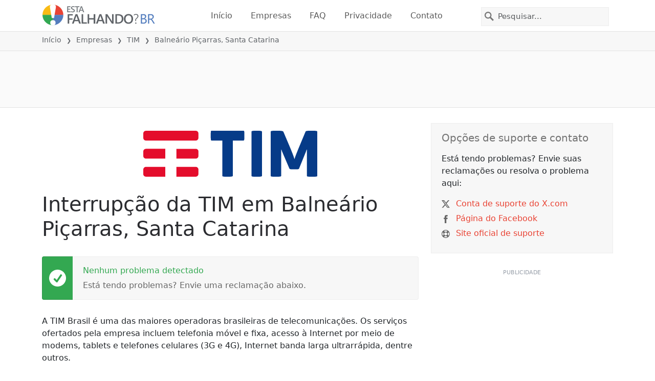

--- FILE ---
content_type: text/html; charset=utf-8
request_url: https://istheservicedown.com.br/status/tim-brasil/6323224-balneario-picarras-balneario-picarras-santa-catarina-brazil
body_size: 26083
content:
<!DOCTYPE html>
<html lang="pt">
<head>
    <meta charset="utf-8" />
    <meta name="viewport" content="width=device-width, initial-scale=1.0" />
    <title>Interrup&#xE7;&#xE3;o da TIM em Balne&#xE1;rio Pi&#xE7;arras, Santa Catarina &bull; Est&#xE1; Falhando? Brasil</title>
    <link rel="preconnect" href="//static.itsdcdn.com">

    
    <link rel="preload" fetchpriority="high" href="https://static.itsdcdn.com/js/problems.br.9a9b2b.min.js" as="script">

    <meta name="description" content="Falhas e problemas da TIM em Balne&#xE1;rio Pi&#xE7;arras, Santa Catarina. Problemas com a TV, problemas com o celular ou a internet est&#xE1; desligada? Descubra o que est&#xE1; acontecendo." />
    <meta name="generated" content="2026-01-28T00:09:15.9856774-05:00" />
    <meta property="og:site_name" content="Est&#xE1; Falhando? Brasil">
    <meta property="og:type" content="website">

        <meta name="twitter:image" content="https://itsdcdn.com/art/share8/pt/202109042208/6323224/large/tim-brasil.png">
        <meta property="og:image" content="https://itsdcdn.com/art/share8/pt/202109042208/6323224/large/tim-brasil.png">

    <meta name="robots" content="max-image-preview:large">
    <meta property="og:title" content="Interrup&#xE7;&#xE3;o da TIM em Balne&#xE1;rio Pi&#xE7;arras, Santa Catarina">
    <meta property="og:description" content="Falhas e problemas da TIM em Balne&#xE1;rio Pi&#xE7;arras, Santa Catarina. Problemas com a TV, problemas com o celular ou a internet est&#xE1; desligada? Descubra o que est&#xE1; acontecendo.">
    <meta name="twitter:site" content="@estafalhando">
    <meta name="twitter:site:id" content="123">
    <meta name="twitter:card" content="summary_large_image">
    <meta name="twitter:creator" content="@estafalhando">
    <meta name="twitter:title" content="Interrup&#xE7;&#xE3;o da TIM em Balne&#xE1;rio Pi&#xE7;arras, Santa Catarina">
    <meta name="twitter:description" content="Falhas e problemas da TIM em Balne&#xE1;rio Pi&#xE7;arras, Santa Catarina. Problemas com a TV, problemas com o celular ou a internet est&#xE1; desligada? Descubra o que est&#xE1; acontecendo.">
    <meta name="twitter:domain" content="istheservicedown.com.br">

        <link rel="canonical" href="https://istheservicedown.com.br/status/tim-brasil/6323224-balneario-picarras-balneario-picarras-santa-catarina-brazil" />
        <meta property="og:url" content="https://istheservicedown.com.br/status/tim-brasil/6323224-balneario-picarras-balneario-picarras-santa-catarina-brazil">

    <link href="/opensearch.xml" rel="search" title="Est&#xE1; Falhando? Brasil" type="application/opensearchdescription+xml">
    <link rel="apple-touch-icon" sizes="180x180" href="/apple-touch-icon.png">
    <link rel="icon" type="image/png" sizes="32x32" href="/favicon-32x32.png">
    <link rel="icon" type="image/png" sizes="16x16" href="/favicon-16x16.png">
    <link rel="manifest" href="/site.webmanifest">
    <link rel="mask-icon" href="/safari-pinned-tab.svg" color="#5bbad5">
    <meta name="msapplication-TileColor" content="#da532c">
    <meta name="theme-color" content="#ffffff">

                <link rel="alternate" hreflang="pt-br" href="https://istheservicedown.com.br/status/tim-brasil/6323224-balneario-picarras-balneario-picarras-santa-catarina-brazil" />
        <script async fetchpriority="low" src="https://www.googletagmanager.com/gtag/js?id=G-NB2D1TB6MQ"></script>
        <script>window.dataLayer = window.dataLayer || []; function gtag() { dataLayer.push(arguments); }</script>
            <script id="admanager" fetchpriority="high" src="//securepubads.g.doubleclick.net/tag/js/gpt.js" async></script>
    
        <style type="text/css">.flag{display:inline-block}.flag-img{border-radius:22px;height:44px;vertical-align:bottom;width:44px}.flag-small{background-repeat:no-repeat;background-size:100%;border-radius:9px;display:inline-block;height:18px;margin-right:5px;vertical-align:bottom;width:18px}:root{--bs-blue:#0d6efd;--bs-indigo:#6610f2;--bs-purple:#6f42c1;--bs-pink:#d63384;--bs-red:#dc3545;--bs-orange:#fd7e14;--bs-yellow:#ffc107;--bs-green:#198754;--bs-teal:#20c997;--bs-cyan:#0dcaf0;--bs-black:#000;--bs-white:#fff;--bs-gray:#6c757d;--bs-gray-dark:#343a40;--bs-gray-100:#f8f9fa;--bs-gray-200:#e9ecef;--bs-gray-300:#dee2e6;--bs-gray-400:#ced4da;--bs-gray-500:#adb5bd;--bs-gray-600:#6c757d;--bs-gray-700:#495057;--bs-gray-800:#343a40;--bs-gray-900:#212529;--bs-primary:#e94334;--bs-secondary:#6c757d;--bs-success:#198754;--bs-info:#0dcaf0;--bs-warning:#ffc107;--bs-danger:#dc3545;--bs-light:#f8f9fa;--bs-dark:#212529;--bs-primary-rgb:233,67,52;--bs-secondary-rgb:108,117,125;--bs-success-rgb:25,135,84;--bs-info-rgb:13,202,240;--bs-warning-rgb:255,193,7;--bs-danger-rgb:220,53,69;--bs-light-rgb:248,249,250;--bs-dark-rgb:33,37,41;--bs-primary-text-emphasis:#5d1b15;--bs-secondary-text-emphasis:#2b2f32;--bs-success-text-emphasis:#0a3622;--bs-info-text-emphasis:#055160;--bs-warning-text-emphasis:#664d03;--bs-danger-text-emphasis:#58151c;--bs-light-text-emphasis:#495057;--bs-dark-text-emphasis:#495057;--bs-primary-bg-subtle:#fbd9d6;--bs-secondary-bg-subtle:#e2e3e5;--bs-success-bg-subtle:#d1e7dd;--bs-info-bg-subtle:#cff4fc;--bs-warning-bg-subtle:#fff3cd;--bs-danger-bg-subtle:#f8d7da;--bs-light-bg-subtle:#fcfcfd;--bs-dark-bg-subtle:#ced4da;--bs-primary-border-subtle:#f6b4ae;--bs-secondary-border-subtle:#c4c8cb;--bs-success-border-subtle:#a3cfbb;--bs-info-border-subtle:#9eeaf9;--bs-warning-border-subtle:#ffe69c;--bs-danger-border-subtle:#f1aeb5;--bs-light-border-subtle:#e9ecef;--bs-dark-border-subtle:#adb5bd;--bs-white-rgb:255,255,255;--bs-black-rgb:0,0,0;--bs-font-sans-serif:system-ui,-apple-system,"Segoe UI",Roboto,"Helvetica Neue","Noto Sans","Liberation Sans",Arial,sans-serif,"Apple Color Emoji","Segoe UI Emoji","Segoe UI Symbol","Noto Color Emoji";--bs-font-monospace:SFMono-Regular,Menlo,Monaco,Consolas,"Liberation Mono","Courier New",monospace;--bs-gradient:linear-gradient(180deg,hsla(0,0%,100%,.15),hsla(0,0%,100%,0));--bs-body-font-family:var(--bs-font-sans-serif);--bs-body-font-size:1rem;--bs-body-font-weight:400;--bs-body-line-height:1.5;--bs-body-color:#212529;--bs-body-color-rgb:33,37,41;--bs-body-bg:#fff;--bs-body-bg-rgb:255,255,255;--bs-emphasis-color:#000;--bs-emphasis-color-rgb:0,0,0;--bs-secondary-color:rgba(33,37,41,.75);--bs-secondary-color-rgb:33,37,41;--bs-secondary-bg:#e9ecef;--bs-secondary-bg-rgb:233,236,239;--bs-tertiary-color:rgba(33,37,41,.5);--bs-tertiary-color-rgb:33,37,41;--bs-tertiary-bg:#f8f9fa;--bs-tertiary-bg-rgb:248,249,250;--bs-heading-color:inherit;--bs-link-color:#e94334;--bs-link-color-rgb:233,67,52;--bs-link-decoration:underline;--bs-link-hover-color:#ba362a;--bs-link-hover-color-rgb:186,54,42;--bs-code-color:#d63384;--bs-highlight-color:#212529;--bs-highlight-bg:#fff3cd;--bs-border-width:1px;--bs-border-style:solid;--bs-border-color:#dee2e6;--bs-border-color-translucent:rgba(0,0,0,.175);--bs-border-radius:0.375rem;--bs-border-radius-sm:0.25rem;--bs-border-radius-lg:0.5rem;--bs-border-radius-xl:1rem;--bs-border-radius-xxl:2rem;--bs-border-radius-2xl:var(--bs-border-radius-xxl);--bs-border-radius-pill:50rem;--bs-box-shadow:0 0.5rem 1rem rgba(0,0,0,.15);--bs-box-shadow-sm:0 0.125rem 0.25rem rgba(0,0,0,.075);--bs-box-shadow-lg:0 1rem 3rem rgba(0,0,0,.175);--bs-box-shadow-inset:inset 0 1px 2px rgba(0,0,0,.075);--bs-focus-ring-width:0.25rem;--bs-focus-ring-opacity:0.25;--bs-focus-ring-color:rgba(233,67,52,.25);--bs-form-valid-color:#198754;--bs-form-valid-border-color:#198754;--bs-form-invalid-color:#dc3545;--bs-form-invalid-border-color:#dc3545}*,:after,:before{box-sizing:border-box}@media(prefers-reduced-motion:no-preference){:root{scroll-behavior:smooth}}body{background-color:var(--bs-body-bg);color:var(--bs-body-color);font-family:var(--bs-body-font-family);font-size:var(--bs-body-font-size);font-weight:var(--bs-body-font-weight);line-height:var(--bs-body-line-height);margin:0;text-align:var(--bs-body-text-align);-webkit-text-size-adjust:100%;-webkit-tap-highlight-color:rgba(0,0,0,0)}h1,h2,h3,h4,h5{color:var(--bs-heading-color);font-weight:500;line-height:1.2;margin-bottom:.5rem;margin-top:0}h1{font-size:calc(1.375rem + 1.5vw)}@media(min-width:1200px){h1{font-size:2.5rem}}h2{font-size:calc(1.325rem + .9vw)}@media(min-width:1200px){h2{font-size:2rem}}h3{font-size:calc(1.3rem + .6vw)}@media(min-width:1200px){h3{font-size:1.75rem}}h4{font-size:calc(1.275rem + .3vw)}@media(min-width:1200px){h4{font-size:1.5rem}}h5{font-size:1.25rem}p{margin-bottom:1rem;margin-top:0}ol,ul{padding-left:2rem}ol,ul{margin-bottom:1rem;margin-top:0}ol ol,ol ul,ul ol,ul ul{margin-bottom:0}strong{font-weight:bolder}a{color:rgba(var(--bs-link-color-rgb),var(--bs-link-opacity,1));text-decoration:underline}a:hover{--bs-link-color-rgb:var(--bs-link-hover-color-rgb)}a:not([href]):not([class]),a:not([href]):not([class]):hover{color:inherit;text-decoration:none}img,svg{vertical-align:middle}table{border-collapse:collapse;caption-side:bottom}th{text-align:inherit;text-align:-webkit-match-parent}tbody,td,th,thead,tr{border:0 solid;border-color:inherit}button{border-radius:0}button:focus:not(:focus-visible){outline:0}button,input,select{font-family:inherit;font-size:inherit;line-height:inherit;margin:0}button,select{text-transform:none}[role=button]{cursor:pointer}select{word-wrap:normal}select:disabled{opacity:1}[type=button],button{-webkit-appearance:button}[type=button]:not(:disabled),button:not(:disabled){cursor:pointer}::-moz-focus-inner{border-style:none;padding:0}::-webkit-datetime-edit-day-field,::-webkit-datetime-edit-fields-wrapper,::-webkit-datetime-edit-hour-field,::-webkit-datetime-edit-minute,::-webkit-datetime-edit-month-field,::-webkit-datetime-edit-text,::-webkit-datetime-edit-year-field{padding:0}::-webkit-inner-spin-button{height:auto}[type=search]{-webkit-appearance:textfield;outline-offset:-2px}[type=search]::-webkit-search-cancel-button{cursor:pointer;filter:grayscale(1)}::-webkit-search-decoration{-webkit-appearance:none}::-webkit-color-swatch-wrapper{padding:0}::file-selector-button{-webkit-appearance:button;font:inherit}.list-unstyled{list-style:none;padding-left:0}.container{--bs-gutter-x:1.5rem;--bs-gutter-y:0;margin-left:auto;margin-right:auto;padding-left:calc(var(--bs-gutter-x)*.5);padding-right:calc(var(--bs-gutter-x)*.5);width:100%}@media(min-width:576px){.container{max-width:540px}}@media(min-width:768px){.container{max-width:720px}}@media(min-width:992px){.container{max-width:960px}}@media(min-width:1200px){.container{max-width:1140px}}@media(min-width:1400px){.container{max-width:1320px}}:root{--bs-breakpoint-xs:0;--bs-breakpoint-sm:576px;--bs-breakpoint-md:768px;--bs-breakpoint-lg:992px;--bs-breakpoint-xl:1200px;--bs-breakpoint-xxl:1400px}.row{--bs-gutter-x:1.5rem;--bs-gutter-y:0;display:flex;flex-wrap:wrap;margin-left:calc(var(--bs-gutter-x)*-.5);margin-right:calc(var(--bs-gutter-x)*-.5);margin-top:calc(var(--bs-gutter-y)*-1)}.row>*{flex-shrink:0;margin-top:var(--bs-gutter-y);max-width:100%;padding-left:calc(var(--bs-gutter-x)*.5);padding-right:calc(var(--bs-gutter-x)*.5);width:100%}.col-6{flex:0 0 auto;width:50%}.col-12{flex:0 0 auto;width:100%}@media(min-width:576px){.col-sm-3{flex:0 0 auto;width:25%}.col-sm-6{flex:0 0 auto;width:50%}.col-sm-12{flex:0 0 auto;width:100%}}@media(min-width:768px){.col-md-2{flex:0 0 auto;width:16.66666667%}.col-md-3{flex:0 0 auto;width:25%}.col-md-5{flex:0 0 auto;width:41.66666667%}.col-md-6{flex:0 0 auto;width:50%}.col-md-12{flex:0 0 auto;width:100%}}@media(min-width:992px){.col-lg-4{flex:0 0 auto;width:33.33333333%}.col-lg-8{flex:0 0 auto;width:66.66666667%}}.form-control{appearance:none;background-clip:padding-box;background-color:var(--bs-body-bg);border:var(--bs-border-width) solid var(--bs-border-color);border-radius:0;color:var(--bs-body-color);display:block;font-size:1rem;font-weight:400;line-height:1.5;padding:.375rem .75rem;transition:border-color .15s ease-in-out,box-shadow .15s ease-in-out;width:100%}@media(prefers-reduced-motion:reduce){.form-control{transition:none}}.form-control:focus{background-color:var(--bs-body-bg);border-color:#f4a19a;box-shadow:0 0 0 .25rem rgba(233,67,52,.25);color:var(--bs-body-color);outline:0}.form-control::-webkit-date-and-time-value{height:1.5em;margin:0;min-width:85px}.form-control::-webkit-datetime-edit{display:block;padding:0}.form-control::placeholder{color:var(--bs-secondary-color);opacity:1}.form-control:disabled{background-color:var(--bs-secondary-bg);opacity:1}.form-control::file-selector-button{background-color:var(--bs-tertiary-bg);border:0 solid;border-color:inherit;border-inline-end-width:var(--bs-border-width);border-radius:0;color:var(--bs-body-color);margin:-.375rem -.75rem;margin-inline-end:.75rem;padding:.375rem .75rem;pointer-events:none;transition:color .15s ease-in-out,background-color .15s ease-in-out,border-color .15s ease-in-out,box-shadow .15s ease-in-out}@media(prefers-reduced-motion:reduce){.form-control::file-selector-button{transition:none}}.form-control:hover:not(:disabled):not([readonly])::file-selector-button{background-color:var(--bs-secondary-bg)}.btn{--bs-btn-padding-x:0.75rem;--bs-btn-padding-y:0.375rem;--bs-btn-font-family: ;--bs-btn-font-size:1rem;--bs-btn-font-weight:400;--bs-btn-line-height:1.5;--bs-btn-color:var(--bs-body-color);--bs-btn-bg:transparent;--bs-btn-border-width:var(--bs-border-width);--bs-btn-border-color:transparent;--bs-btn-border-radius:var(--bs-border-radius);--bs-btn-hover-border-color:transparent;--bs-btn-box-shadow:inset 0 1px 0 hsla(0,0%,100%,.15),0 1px 1px rgba(0,0,0,.075);--bs-btn-disabled-opacity:0.65;--bs-btn-focus-box-shadow:0 0 0 0.25rem rgba(var(--bs-btn-focus-shadow-rgb),.5);background-color:var(--bs-btn-bg);border:var(--bs-btn-border-width) solid var(--bs-btn-border-color);color:var(--bs-btn-color);cursor:pointer;display:inline-block;font-family:var(--bs-btn-font-family);font-size:var(--bs-btn-font-size);font-weight:var(--bs-btn-font-weight);line-height:var(--bs-btn-line-height);padding:var(--bs-btn-padding-y) var(--bs-btn-padding-x);text-align:center;text-decoration:none;transition:color .15s ease-in-out,background-color .15s ease-in-out,border-color .15s ease-in-out,box-shadow .15s ease-in-out;user-select:none;vertical-align:middle}@media(prefers-reduced-motion:reduce){.btn{transition:none}}.btn:hover{background-color:var(--bs-btn-hover-bg);border-color:var(--bs-btn-hover-border-color);color:var(--bs-btn-hover-color)}.btn:focus-visible{background-color:var(--bs-btn-hover-bg);border-color:var(--bs-btn-hover-border-color);box-shadow:var(--bs-btn-focus-box-shadow);color:var(--bs-btn-hover-color);outline:0}.btn.show,.btn:first-child:active,:not(.btn-check)+.btn:active{background-color:var(--bs-btn-active-bg);border-color:var(--bs-btn-active-border-color);color:var(--bs-btn-active-color)}.btn.show:focus-visible,.btn:first-child:active:focus-visible,:not(.btn-check)+.btn:active:focus-visible{box-shadow:var(--bs-btn-focus-box-shadow)}.btn:disabled{background-color:var(--bs-btn-disabled-bg);border-color:var(--bs-btn-disabled-border-color);color:var(--bs-btn-disabled-color);opacity:var(--bs-btn-disabled-opacity);pointer-events:none}.fade{transition:opacity .15s linear}@media(prefers-reduced-motion:reduce){.fade{transition:none}}.fade:not(.show){opacity:0}.collapse:not(.show){display:none}.collapsing{height:0;overflow:hidden;transition:height .35s ease}@media(prefers-reduced-motion:reduce){.collapsing{transition:none}}.collapsing.collapse-horizontal{height:auto;transition:width .35s ease;width:0}@media(prefers-reduced-motion:reduce){.collapsing.collapse-horizontal{transition:none}}.nav-link{background:none;border:0;color:var(--bs-nav-link-color);display:block;font-size:var(--bs-nav-link-font-size);font-weight:var(--bs-nav-link-font-weight);padding:var(--bs-nav-link-padding-y) var(--bs-nav-link-padding-x);text-decoration:none;transition:color .15s ease-in-out,background-color .15s ease-in-out,border-color .15s ease-in-out}@media(prefers-reduced-motion:reduce){.nav-link{transition:none}}.nav-link:focus,.nav-link:hover{color:var(--bs-nav-link-hover-color)}.nav-link:focus-visible{box-shadow:0 0 0 .25rem rgba(233,67,52,.25);outline:0}.nav-link:disabled{color:var(--bs-nav-link-disabled-color);cursor:default;pointer-events:none}.navbar{--bs-navbar-padding-x:0;--bs-navbar-padding-y:0.5rem;--bs-navbar-color:rgba(var(--bs-emphasis-color-rgb),0.65);--bs-navbar-hover-color:rgba(var(--bs-emphasis-color-rgb),0.8);--bs-navbar-disabled-color:rgba(var(--bs-emphasis-color-rgb),0.3);--bs-navbar-active-color:rgba(var(--bs-emphasis-color-rgb),1);--bs-navbar-brand-padding-y:0.3125rem;--bs-navbar-brand-margin-end:1rem;--bs-navbar-brand-font-size:1.25rem;--bs-navbar-brand-color:rgba(var(--bs-emphasis-color-rgb),1);--bs-navbar-brand-hover-color:rgba(var(--bs-emphasis-color-rgb),1);--bs-navbar-nav-link-padding-x:0.5rem;--bs-navbar-toggler-padding-y:0.25rem;--bs-navbar-toggler-padding-x:0.75rem;--bs-navbar-toggler-font-size:1.25rem;--bs-navbar-toggler-icon-bg:url("data:image/svg+xml;charset=utf-8,%3Csvg xmlns='http://www.w3.org/2000/svg' viewBox='0 0 30 30'%3E%3Cpath stroke='rgba(33, 37, 41, 0.75)' stroke-linecap='round' stroke-miterlimit='10' stroke-width='2' d='M4 7h22M4 15h22M4 23h22'/%3E%3C/svg%3E");--bs-navbar-toggler-border-color:rgba(var(--bs-emphasis-color-rgb),0.15);--bs-navbar-toggler-border-radius:var(--bs-border-radius);--bs-navbar-toggler-focus-width:0.25rem;--bs-navbar-toggler-transition:box-shadow 0.15s ease-in-out;align-items:center;display:flex;flex-wrap:wrap;justify-content:space-between;padding:var(--bs-navbar-padding-y) var(--bs-navbar-padding-x);position:relative}.navbar>.container{align-items:center;display:flex;flex-wrap:inherit;justify-content:space-between}.navbar-brand{color:var(--bs-navbar-brand-color);font-size:var(--bs-navbar-brand-font-size);margin-right:var(--bs-navbar-brand-margin-end);padding-bottom:var(--bs-navbar-brand-padding-y);padding-top:var(--bs-navbar-brand-padding-y);text-decoration:none;white-space:nowrap}.navbar-brand:focus,.navbar-brand:hover{color:var(--bs-navbar-brand-hover-color)}.navbar-nav{--bs-nav-link-padding-x:0;--bs-nav-link-padding-y:0.5rem;--bs-nav-link-font-weight: ;--bs-nav-link-color:var(--bs-navbar-color);--bs-nav-link-hover-color:var(--bs-navbar-hover-color);--bs-nav-link-disabled-color:var(--bs-navbar-disabled-color);display:flex;flex-direction:column;list-style:none;margin-bottom:0;padding-left:0}.navbar-nav .nav-link.show{color:var(--bs-navbar-active-color)}.navbar-text{color:var(--bs-navbar-color);padding-bottom:.5rem;padding-top:.5rem}.navbar-text a,.navbar-text a:focus,.navbar-text a:hover{color:var(--bs-navbar-active-color)}.navbar-collapse{align-items:center;flex-basis:100%;flex-grow:1}.navbar-toggler{background-color:transparent;border:var(--bs-border-width) solid var(--bs-navbar-toggler-border-color);color:var(--bs-navbar-color);font-size:var(--bs-navbar-toggler-font-size);line-height:1;padding:var(--bs-navbar-toggler-padding-y) var(--bs-navbar-toggler-padding-x);transition:var(--bs-navbar-toggler-transition)}@media(prefers-reduced-motion:reduce){.navbar-toggler{transition:none}}.navbar-toggler:hover{text-decoration:none}.navbar-toggler:focus{box-shadow:0 0 0 var(--bs-navbar-toggler-focus-width);outline:0;text-decoration:none}.navbar-toggler-icon{background-image:var(--bs-navbar-toggler-icon-bg);background-position:50%;background-repeat:no-repeat;background-size:100%;display:inline-block;height:1.5em;vertical-align:middle;width:1.5em}.navbar-nav-scroll{max-height:var(--bs-scroll-height,75vh);overflow-y:auto}@media(min-width:576px){.navbar-expand-sm{flex-wrap:nowrap;justify-content:flex-start}.navbar-expand-sm .navbar-nav{flex-direction:row}.navbar-expand-sm .navbar-nav .nav-link{padding-left:var(--bs-navbar-nav-link-padding-x);padding-right:var(--bs-navbar-nav-link-padding-x)}.navbar-expand-sm .navbar-nav-scroll{overflow:visible}.navbar-expand-sm .navbar-collapse{display:flex!important;flex-basis:auto}.navbar-expand-sm .navbar-toggler{display:none}.navbar-expand-sm .offcanvas{background-color:transparent!important;border:0!important;flex-grow:1;height:auto!important;position:static;transform:none!important;transition:none;visibility:visible!important;width:auto!important;z-index:auto}.navbar-expand-sm .offcanvas .offcanvas-header{display:none}.navbar-expand-sm .offcanvas .offcanvas-body{display:flex;flex-grow:0;overflow-y:visible;padding:0}}@media(min-width:768px){.navbar-expand-md{flex-wrap:nowrap;justify-content:flex-start}.navbar-expand-md .navbar-nav{flex-direction:row}.navbar-expand-md .navbar-nav .nav-link{padding-left:var(--bs-navbar-nav-link-padding-x);padding-right:var(--bs-navbar-nav-link-padding-x)}.navbar-expand-md .navbar-nav-scroll{overflow:visible}.navbar-expand-md .navbar-collapse{display:flex!important;flex-basis:auto}.navbar-expand-md .navbar-toggler{display:none}.navbar-expand-md .offcanvas{background-color:transparent!important;border:0!important;flex-grow:1;height:auto!important;position:static;transform:none!important;transition:none;visibility:visible!important;width:auto!important;z-index:auto}.navbar-expand-md .offcanvas .offcanvas-header{display:none}.navbar-expand-md .offcanvas .offcanvas-body{display:flex;flex-grow:0;overflow-y:visible;padding:0}}@media(min-width:992px){.navbar-expand-lg{flex-wrap:nowrap;justify-content:flex-start}.navbar-expand-lg .navbar-nav{flex-direction:row}.navbar-expand-lg .navbar-nav .nav-link{padding-left:var(--bs-navbar-nav-link-padding-x);padding-right:var(--bs-navbar-nav-link-padding-x)}.navbar-expand-lg .navbar-nav-scroll{overflow:visible}.navbar-expand-lg .navbar-collapse{display:flex!important;flex-basis:auto}.navbar-expand-lg .navbar-toggler{display:none}.navbar-expand-lg .offcanvas{background-color:transparent!important;border:0!important;flex-grow:1;height:auto!important;position:static;transform:none!important;transition:none;visibility:visible!important;width:auto!important;z-index:auto}.navbar-expand-lg .offcanvas .offcanvas-header{display:none}.navbar-expand-lg .offcanvas .offcanvas-body{display:flex;flex-grow:0;overflow-y:visible;padding:0}}@media(min-width:1200px){.navbar-expand-xl{flex-wrap:nowrap;justify-content:flex-start}.navbar-expand-xl .navbar-nav{flex-direction:row}.navbar-expand-xl .navbar-nav .nav-link{padding-left:var(--bs-navbar-nav-link-padding-x);padding-right:var(--bs-navbar-nav-link-padding-x)}.navbar-expand-xl .navbar-nav-scroll{overflow:visible}.navbar-expand-xl .navbar-collapse{display:flex!important;flex-basis:auto}.navbar-expand-xl .navbar-toggler{display:none}.navbar-expand-xl .offcanvas{background-color:transparent!important;border:0!important;flex-grow:1;height:auto!important;position:static;transform:none!important;transition:none;visibility:visible!important;width:auto!important;z-index:auto}.navbar-expand-xl .offcanvas .offcanvas-header{display:none}.navbar-expand-xl .offcanvas .offcanvas-body{display:flex;flex-grow:0;overflow-y:visible;padding:0}}@media(min-width:1400px){.navbar-expand-xxl{flex-wrap:nowrap;justify-content:flex-start}.navbar-expand-xxl .navbar-nav{flex-direction:row}.navbar-expand-xxl .navbar-nav .nav-link{padding-left:var(--bs-navbar-nav-link-padding-x);padding-right:var(--bs-navbar-nav-link-padding-x)}.navbar-expand-xxl .navbar-nav-scroll{overflow:visible}.navbar-expand-xxl .navbar-collapse{display:flex!important;flex-basis:auto}.navbar-expand-xxl .navbar-toggler{display:none}.navbar-expand-xxl .offcanvas{background-color:transparent!important;border:0!important;flex-grow:1;height:auto!important;position:static;transform:none!important;transition:none;visibility:visible!important;width:auto!important;z-index:auto}.navbar-expand-xxl .offcanvas .offcanvas-header{display:none}.navbar-expand-xxl .offcanvas .offcanvas-body{display:flex;flex-grow:0;overflow-y:visible;padding:0}}.navbar-expand{flex-wrap:nowrap;justify-content:flex-start}.navbar-expand .navbar-nav{flex-direction:row}.navbar-expand .navbar-nav .nav-link{padding-left:var(--bs-navbar-nav-link-padding-x);padding-right:var(--bs-navbar-nav-link-padding-x)}.navbar-expand .navbar-nav-scroll{overflow:visible}.navbar-expand .navbar-collapse{display:flex!important;flex-basis:auto}.navbar-expand .navbar-toggler{display:none}.navbar-expand .offcanvas{background-color:transparent!important;border:0!important;flex-grow:1;height:auto!important;position:static;transform:none!important;transition:none;visibility:visible!important;width:auto!important;z-index:auto}.navbar-expand .offcanvas .offcanvas-header{display:none}.navbar-expand .offcanvas .offcanvas-body{display:flex;flex-grow:0;overflow-y:visible;padding:0}.navbar-dark{--bs-navbar-color:hsla(0,0%,100%,.55);--bs-navbar-hover-color:hsla(0,0%,100%,.75);--bs-navbar-disabled-color:hsla(0,0%,100%,.25);--bs-navbar-active-color:#fff;--bs-navbar-brand-color:#fff;--bs-navbar-brand-hover-color:#fff;--bs-navbar-toggler-border-color:hsla(0,0%,100%,.1);--bs-navbar-toggler-icon-bg:url("data:image/svg+xml;charset=utf-8,%3Csvg xmlns='http://www.w3.org/2000/svg' viewBox='0 0 30 30'%3E%3Cpath stroke='rgba(255, 255, 255, 0.55)' stroke-linecap='round' stroke-miterlimit='10' stroke-width='2' d='M4 7h22M4 15h22M4 23h22'/%3E%3C/svg%3E")}@keyframes progress-bar-stripes{0%{background-position-x:var(--bs-progress-height)}}.btn-close{--bs-btn-close-color:#000;--bs-btn-close-bg:url("data:image/svg+xml;charset=utf-8,%3Csvg xmlns='http://www.w3.org/2000/svg' viewBox='0 0 16 16'%3E%3Cpath d='M.293.293a1 1 0 0 1 1.414 0L8 6.586 14.293.293a1 1 0 1 1 1.414 1.414L9.414 8l6.293 6.293a1 1 0 0 1-1.414 1.414L8 9.414l-6.293 6.293a1 1 0 0 1-1.414-1.414L6.586 8 .293 1.707a1 1 0 0 1 0-1.414'/%3E%3C/svg%3E");--bs-btn-close-opacity:0.5;--bs-btn-close-hover-opacity:0.75;--bs-btn-close-focus-shadow:0 0 0 0.25rem rgba(233,67,52,.25);--bs-btn-close-focus-opacity:1;--bs-btn-close-disabled-opacity:0.25;background:transparent var(--bs-btn-close-bg) center/1em auto no-repeat;border:0;box-sizing:content-box;filter:var(--bs-btn-close-filter);height:1em;opacity:var(--bs-btn-close-opacity);padding:.25em;width:1em}.btn-close,.btn-close:hover{color:var(--bs-btn-close-color)}.btn-close:hover{opacity:var(--bs-btn-close-hover-opacity);text-decoration:none}.btn-close:focus{box-shadow:var(--bs-btn-close-focus-shadow);opacity:var(--bs-btn-close-focus-opacity);outline:0}.btn-close:disabled{opacity:var(--bs-btn-close-disabled-opacity);pointer-events:none;user-select:none}:root{--bs-btn-close-filter: }.modal{--bs-modal-zindex:1055;--bs-modal-width:500px;--bs-modal-padding:1rem;--bs-modal-margin:0.5rem;--bs-modal-color:var(--bs-body-color);--bs-modal-bg:var(--bs-body-bg);--bs-modal-border-color:var(--bs-border-color-translucent);--bs-modal-border-width:var(--bs-border-width);--bs-modal-border-radius:var(--bs-border-radius-lg);--bs-modal-box-shadow:var(--bs-box-shadow-sm);--bs-modal-inner-border-radius:calc(var(--bs-border-radius-lg) - var(--bs-border-width));--bs-modal-header-padding-x:1rem;--bs-modal-header-padding-y:1rem;--bs-modal-header-padding:1rem 1rem;--bs-modal-header-border-color:var(--bs-border-color);--bs-modal-header-border-width:var(--bs-border-width);--bs-modal-title-line-height:1.5;--bs-modal-footer-gap:0.5rem;--bs-modal-footer-bg: ;--bs-modal-footer-border-color:var(--bs-border-color);--bs-modal-footer-border-width:var(--bs-border-width);display:none;height:100%;left:0;outline:0;overflow-x:hidden;overflow-y:auto;position:fixed;top:0;width:100%;z-index:var(--bs-modal-zindex)}.modal-dialog{margin:var(--bs-modal-margin);pointer-events:none;position:relative;width:auto}.modal.fade .modal-dialog{transform:translateY(-50px);transition:transform .3s ease-out}@media(prefers-reduced-motion:reduce){.modal.fade .modal-dialog{transition:none}}.modal.show .modal-dialog{transform:none}.modal.modal-static .modal-dialog{transform:scale(1.02)}.modal-dialog-scrollable{height:calc(100% - var(--bs-modal-margin)*2)}.modal-dialog-scrollable .modal-content{max-height:100%;overflow:hidden}.modal-dialog-scrollable .modal-body{overflow-y:auto}.modal-dialog-centered{align-items:center;display:flex;min-height:calc(100% - var(--bs-modal-margin)*2)}.modal-content{background-clip:padding-box;background-color:var(--bs-modal-bg);border:var(--bs-modal-border-width) solid var(--bs-modal-border-color);color:var(--bs-modal-color);display:flex;flex-direction:column;outline:0;pointer-events:auto;position:relative;width:100%}.modal-backdrop{--bs-backdrop-zindex:1050;--bs-backdrop-bg:#000;--bs-backdrop-opacity:0.5;background-color:var(--bs-backdrop-bg);height:100vh;left:0;position:fixed;top:0;width:100vw;z-index:var(--bs-backdrop-zindex)}.modal-backdrop.fade{opacity:0}.modal-backdrop.show{opacity:var(--bs-backdrop-opacity)}.modal-header{align-items:center;border-bottom:var(--bs-modal-header-border-width) solid var(--bs-modal-header-border-color);display:flex;flex-shrink:0;padding:var(--bs-modal-header-padding)}.modal-header .btn-close{margin-bottom:calc(var(--bs-modal-header-padding-y)*-.5);margin-left:auto;margin-right:calc(var(--bs-modal-header-padding-x)*-.5);margin-top:calc(var(--bs-modal-header-padding-y)*-.5);padding:calc(var(--bs-modal-header-padding-y)*.5) calc(var(--bs-modal-header-padding-x)*.5)}.modal-title{line-height:var(--bs-modal-title-line-height);margin-bottom:0}.modal-body{flex:1 1 auto;padding:var(--bs-modal-padding);position:relative}.modal-footer{align-items:center;background-color:var(--bs-modal-footer-bg);border-top:var(--bs-modal-footer-border-width) solid var(--bs-modal-footer-border-color);display:flex;flex-shrink:0;flex-wrap:wrap;justify-content:flex-end;padding:calc(var(--bs-modal-padding) - var(--bs-modal-footer-gap)*.5)}.modal-footer>*{margin:calc(var(--bs-modal-footer-gap)*.5)}@media(min-width:576px){.modal{--bs-modal-margin:1.75rem;--bs-modal-box-shadow:var(--bs-box-shadow)}.modal-dialog{margin-left:auto;margin-right:auto;max-width:var(--bs-modal-width)}.modal-sm{--bs-modal-width:300px}}@media(min-width:992px){.modal-lg,.modal-xl{--bs-modal-width:800px}}@media(min-width:1200px){.modal-xl{--bs-modal-width:1140px}}.modal-fullscreen{height:100%;margin:0;max-width:none;width:100vw}.modal-fullscreen .modal-content{border:0;height:100%}.modal-fullscreen .modal-body{overflow-y:auto}@media(max-width:575.98px){.modal-fullscreen-sm-down{height:100%;margin:0;max-width:none;width:100vw}.modal-fullscreen-sm-down .modal-content{border:0;height:100%}.modal-fullscreen-sm-down .modal-body{overflow-y:auto}}@media(max-width:767.98px){.modal-fullscreen-md-down{height:100%;margin:0;max-width:none;width:100vw}.modal-fullscreen-md-down .modal-content{border:0;height:100%}.modal-fullscreen-md-down .modal-body{overflow-y:auto}}@media(max-width:991.98px){.modal-fullscreen-lg-down{height:100%;margin:0;max-width:none;width:100vw}.modal-fullscreen-lg-down .modal-content{border:0;height:100%}.modal-fullscreen-lg-down .modal-body{overflow-y:auto}}@media(max-width:1199.98px){.modal-fullscreen-xl-down{height:100%;margin:0;max-width:none;width:100vw}.modal-fullscreen-xl-down .modal-content{border:0;height:100%}.modal-fullscreen-xl-down .modal-body{overflow-y:auto}}@media(max-width:1399.98px){.modal-fullscreen-xxl-down{height:100%;margin:0;max-width:none;width:100vw}.modal-fullscreen-xxl-down .modal-content{border:0;height:100%}.modal-fullscreen-xxl-down .modal-body{overflow-y:auto}}:root{--bs-carousel-indicator-active-bg:#fff;--bs-carousel-caption-color:#fff;--bs-carousel-control-icon-filter: }@keyframes spinner-border{to{transform:rotate(1turn)}}@keyframes spinner-grow{0%{transform:scale(0)}50%{opacity:1;transform:none}}.offcanvas,.offcanvas-lg,.offcanvas-md,.offcanvas-sm,.offcanvas-xl,.offcanvas-xxl{--bs-offcanvas-zindex:1045;--bs-offcanvas-width:400px;--bs-offcanvas-height:30vh;--bs-offcanvas-padding-x:1rem;--bs-offcanvas-padding-y:1rem;--bs-offcanvas-color:var(--bs-body-color);--bs-offcanvas-bg:var(--bs-body-bg);--bs-offcanvas-border-width:var(--bs-border-width);--bs-offcanvas-border-color:var(--bs-border-color-translucent);--bs-offcanvas-box-shadow:var(--bs-box-shadow-sm);--bs-offcanvas-transition:transform 0.3s ease-in-out;--bs-offcanvas-title-line-height:1.5}@media(max-width:575.98px){.offcanvas-sm{background-clip:padding-box;background-color:var(--bs-offcanvas-bg);bottom:0;color:var(--bs-offcanvas-color);display:flex;flex-direction:column;max-width:100%;outline:0;position:fixed;transition:var(--bs-offcanvas-transition);visibility:hidden;z-index:var(--bs-offcanvas-zindex)}}@media(max-width:575.98px)and (prefers-reduced-motion:reduce){.offcanvas-sm{transition:none}}@media(max-width:575.98px){.offcanvas-sm.offcanvas-start{border-right:var(--bs-offcanvas-border-width) solid var(--bs-offcanvas-border-color);left:0;top:0;transform:translateX(-100%);width:var(--bs-offcanvas-width)}.offcanvas-sm.offcanvas-end{border-left:var(--bs-offcanvas-border-width) solid var(--bs-offcanvas-border-color);right:0;top:0;transform:translateX(100%);width:var(--bs-offcanvas-width)}.offcanvas-sm.offcanvas-top{border-bottom:var(--bs-offcanvas-border-width) solid var(--bs-offcanvas-border-color);top:0;transform:translateY(-100%)}.offcanvas-sm.offcanvas-bottom,.offcanvas-sm.offcanvas-top{height:var(--bs-offcanvas-height);left:0;max-height:100%;right:0}.offcanvas-sm.offcanvas-bottom{border-top:var(--bs-offcanvas-border-width) solid var(--bs-offcanvas-border-color);transform:translateY(100%)}.offcanvas-sm.show:not(.hiding),.offcanvas-sm.showing{transform:none}.offcanvas-sm.show,.offcanvas-sm.showing{visibility:visible}}@media(min-width:576px){.offcanvas-sm{--bs-offcanvas-height:auto;--bs-offcanvas-border-width:0;background-color:transparent!important}.offcanvas-sm .offcanvas-header{display:none}.offcanvas-sm .offcanvas-body{background-color:transparent!important;display:flex;flex-grow:0;overflow-y:visible;padding:0}}@media(max-width:767.98px){.offcanvas-md{background-clip:padding-box;background-color:var(--bs-offcanvas-bg);bottom:0;color:var(--bs-offcanvas-color);display:flex;flex-direction:column;max-width:100%;outline:0;position:fixed;transition:var(--bs-offcanvas-transition);visibility:hidden;z-index:var(--bs-offcanvas-zindex)}}@media(max-width:767.98px)and (prefers-reduced-motion:reduce){.offcanvas-md{transition:none}}@media(max-width:767.98px){.offcanvas-md.offcanvas-start{border-right:var(--bs-offcanvas-border-width) solid var(--bs-offcanvas-border-color);left:0;top:0;transform:translateX(-100%);width:var(--bs-offcanvas-width)}.offcanvas-md.offcanvas-end{border-left:var(--bs-offcanvas-border-width) solid var(--bs-offcanvas-border-color);right:0;top:0;transform:translateX(100%);width:var(--bs-offcanvas-width)}.offcanvas-md.offcanvas-top{border-bottom:var(--bs-offcanvas-border-width) solid var(--bs-offcanvas-border-color);top:0;transform:translateY(-100%)}.offcanvas-md.offcanvas-bottom,.offcanvas-md.offcanvas-top{height:var(--bs-offcanvas-height);left:0;max-height:100%;right:0}.offcanvas-md.offcanvas-bottom{border-top:var(--bs-offcanvas-border-width) solid var(--bs-offcanvas-border-color);transform:translateY(100%)}.offcanvas-md.show:not(.hiding),.offcanvas-md.showing{transform:none}.offcanvas-md.show,.offcanvas-md.showing{visibility:visible}}@media(min-width:768px){.offcanvas-md{--bs-offcanvas-height:auto;--bs-offcanvas-border-width:0;background-color:transparent!important}.offcanvas-md .offcanvas-header{display:none}.offcanvas-md .offcanvas-body{background-color:transparent!important;display:flex;flex-grow:0;overflow-y:visible;padding:0}}@media(max-width:991.98px){.offcanvas-lg{background-clip:padding-box;background-color:var(--bs-offcanvas-bg);bottom:0;color:var(--bs-offcanvas-color);display:flex;flex-direction:column;max-width:100%;outline:0;position:fixed;transition:var(--bs-offcanvas-transition);visibility:hidden;z-index:var(--bs-offcanvas-zindex)}}@media(max-width:991.98px)and (prefers-reduced-motion:reduce){.offcanvas-lg{transition:none}}@media(max-width:991.98px){.offcanvas-lg.offcanvas-start{border-right:var(--bs-offcanvas-border-width) solid var(--bs-offcanvas-border-color);left:0;top:0;transform:translateX(-100%);width:var(--bs-offcanvas-width)}.offcanvas-lg.offcanvas-end{border-left:var(--bs-offcanvas-border-width) solid var(--bs-offcanvas-border-color);right:0;top:0;transform:translateX(100%);width:var(--bs-offcanvas-width)}.offcanvas-lg.offcanvas-top{border-bottom:var(--bs-offcanvas-border-width) solid var(--bs-offcanvas-border-color);top:0;transform:translateY(-100%)}.offcanvas-lg.offcanvas-bottom,.offcanvas-lg.offcanvas-top{height:var(--bs-offcanvas-height);left:0;max-height:100%;right:0}.offcanvas-lg.offcanvas-bottom{border-top:var(--bs-offcanvas-border-width) solid var(--bs-offcanvas-border-color);transform:translateY(100%)}.offcanvas-lg.show:not(.hiding),.offcanvas-lg.showing{transform:none}.offcanvas-lg.show,.offcanvas-lg.showing{visibility:visible}}@media(min-width:992px){.offcanvas-lg{--bs-offcanvas-height:auto;--bs-offcanvas-border-width:0;background-color:transparent!important}.offcanvas-lg .offcanvas-header{display:none}.offcanvas-lg .offcanvas-body{background-color:transparent!important;display:flex;flex-grow:0;overflow-y:visible;padding:0}}@media(max-width:1199.98px){.offcanvas-xl{background-clip:padding-box;background-color:var(--bs-offcanvas-bg);bottom:0;color:var(--bs-offcanvas-color);display:flex;flex-direction:column;max-width:100%;outline:0;position:fixed;transition:var(--bs-offcanvas-transition);visibility:hidden;z-index:var(--bs-offcanvas-zindex)}}@media(max-width:1199.98px)and (prefers-reduced-motion:reduce){.offcanvas-xl{transition:none}}@media(max-width:1199.98px){.offcanvas-xl.offcanvas-start{border-right:var(--bs-offcanvas-border-width) solid var(--bs-offcanvas-border-color);left:0;top:0;transform:translateX(-100%);width:var(--bs-offcanvas-width)}.offcanvas-xl.offcanvas-end{border-left:var(--bs-offcanvas-border-width) solid var(--bs-offcanvas-border-color);right:0;top:0;transform:translateX(100%);width:var(--bs-offcanvas-width)}.offcanvas-xl.offcanvas-top{border-bottom:var(--bs-offcanvas-border-width) solid var(--bs-offcanvas-border-color);top:0;transform:translateY(-100%)}.offcanvas-xl.offcanvas-bottom,.offcanvas-xl.offcanvas-top{height:var(--bs-offcanvas-height);left:0;max-height:100%;right:0}.offcanvas-xl.offcanvas-bottom{border-top:var(--bs-offcanvas-border-width) solid var(--bs-offcanvas-border-color);transform:translateY(100%)}.offcanvas-xl.show:not(.hiding),.offcanvas-xl.showing{transform:none}.offcanvas-xl.show,.offcanvas-xl.showing{visibility:visible}}@media(min-width:1200px){.offcanvas-xl{--bs-offcanvas-height:auto;--bs-offcanvas-border-width:0;background-color:transparent!important}.offcanvas-xl .offcanvas-header{display:none}.offcanvas-xl .offcanvas-body{background-color:transparent!important;display:flex;flex-grow:0;overflow-y:visible;padding:0}}@media(max-width:1399.98px){.offcanvas-xxl{background-clip:padding-box;background-color:var(--bs-offcanvas-bg);bottom:0;color:var(--bs-offcanvas-color);display:flex;flex-direction:column;max-width:100%;outline:0;position:fixed;transition:var(--bs-offcanvas-transition);visibility:hidden;z-index:var(--bs-offcanvas-zindex)}}@media(max-width:1399.98px)and (prefers-reduced-motion:reduce){.offcanvas-xxl{transition:none}}@media(max-width:1399.98px){.offcanvas-xxl.offcanvas-start{border-right:var(--bs-offcanvas-border-width) solid var(--bs-offcanvas-border-color);left:0;top:0;transform:translateX(-100%);width:var(--bs-offcanvas-width)}.offcanvas-xxl.offcanvas-end{border-left:var(--bs-offcanvas-border-width) solid var(--bs-offcanvas-border-color);right:0;top:0;transform:translateX(100%);width:var(--bs-offcanvas-width)}.offcanvas-xxl.offcanvas-top{border-bottom:var(--bs-offcanvas-border-width) solid var(--bs-offcanvas-border-color);top:0;transform:translateY(-100%)}.offcanvas-xxl.offcanvas-bottom,.offcanvas-xxl.offcanvas-top{height:var(--bs-offcanvas-height);left:0;max-height:100%;right:0}.offcanvas-xxl.offcanvas-bottom{border-top:var(--bs-offcanvas-border-width) solid var(--bs-offcanvas-border-color);transform:translateY(100%)}.offcanvas-xxl.show:not(.hiding),.offcanvas-xxl.showing{transform:none}.offcanvas-xxl.show,.offcanvas-xxl.showing{visibility:visible}}@media(min-width:1400px){.offcanvas-xxl{--bs-offcanvas-height:auto;--bs-offcanvas-border-width:0;background-color:transparent!important}.offcanvas-xxl .offcanvas-header{display:none}.offcanvas-xxl .offcanvas-body{background-color:transparent!important;display:flex;flex-grow:0;overflow-y:visible;padding:0}}.offcanvas{background-clip:padding-box;background-color:var(--bs-offcanvas-bg);bottom:0;color:var(--bs-offcanvas-color);display:flex;flex-direction:column;max-width:100%;outline:0;position:fixed;transition:var(--bs-offcanvas-transition);visibility:hidden;z-index:var(--bs-offcanvas-zindex)}@media(prefers-reduced-motion:reduce){.offcanvas{transition:none}}.offcanvas.offcanvas-start{border-right:var(--bs-offcanvas-border-width) solid var(--bs-offcanvas-border-color);left:0;top:0;transform:translateX(-100%);width:var(--bs-offcanvas-width)}.offcanvas.offcanvas-end{border-left:var(--bs-offcanvas-border-width) solid var(--bs-offcanvas-border-color);right:0;top:0;transform:translateX(100%);width:var(--bs-offcanvas-width)}.offcanvas.offcanvas-top{border-bottom:var(--bs-offcanvas-border-width) solid var(--bs-offcanvas-border-color);top:0;transform:translateY(-100%)}.offcanvas.offcanvas-bottom,.offcanvas.offcanvas-top{height:var(--bs-offcanvas-height);left:0;max-height:100%;right:0}.offcanvas.offcanvas-bottom{border-top:var(--bs-offcanvas-border-width) solid var(--bs-offcanvas-border-color);transform:translateY(100%)}.offcanvas.show:not(.hiding),.offcanvas.showing{transform:none}.offcanvas.show,.offcanvas.showing{visibility:visible}.offcanvas-backdrop{background-color:#000;height:100vh;left:0;position:fixed;top:0;width:100vw;z-index:1040}.offcanvas-backdrop.fade{opacity:0}.offcanvas-backdrop.show{opacity:.5}.offcanvas-header{align-items:center;display:flex;padding:var(--bs-offcanvas-padding-y) var(--bs-offcanvas-padding-x)}.offcanvas-header .btn-close{margin-bottom:calc(var(--bs-offcanvas-padding-y)*-.5);margin-left:auto;margin-right:calc(var(--bs-offcanvas-padding-x)*-.5);margin-top:calc(var(--bs-offcanvas-padding-y)*-.5);padding:calc(var(--bs-offcanvas-padding-y)*.5) calc(var(--bs-offcanvas-padding-x)*.5)}.offcanvas-title{line-height:var(--bs-offcanvas-title-line-height);margin-bottom:0}.offcanvas-body{flex-grow:1;overflow-y:auto;padding:var(--bs-offcanvas-padding-y) var(--bs-offcanvas-padding-x)}@keyframes placeholder-glow{50%{opacity:.2}}@keyframes placeholder-wave{to{mask-position:-200% 0}}.clearfix:after{clear:both;content:"";display:block}.sticky-top{top:0}.sticky-bottom,.sticky-top{position:sticky;z-index:1020}.sticky-bottom{bottom:0}@media(min-width:576px){.sticky-sm-top{position:sticky;top:0;z-index:1020}.sticky-sm-bottom{bottom:0;position:sticky;z-index:1020}}@media(min-width:768px){.sticky-md-top{position:sticky;top:0;z-index:1020}.sticky-md-bottom{bottom:0;position:sticky;z-index:1020}}@media(min-width:992px){.sticky-lg-top{position:sticky;top:0;z-index:1020}.sticky-lg-bottom{bottom:0;position:sticky;z-index:1020}}@media(min-width:1200px){.sticky-xl-top{position:sticky;top:0;z-index:1020}.sticky-xl-bottom{bottom:0;position:sticky;z-index:1020}}@media(min-width:1400px){.sticky-xxl-top{position:sticky;top:0;z-index:1020}.sticky-xxl-bottom{bottom:0;position:sticky;z-index:1020}}.d-flex{display:flex!important}.d-none{display:none!important}.position-sticky{position:sticky!important}.flex-grow-1{flex-grow:1!important}.justify-content-center{justify-content:center!important}.mt-3{margin-top:1rem!important}.me-2{margin-right:.5rem!important}.pe-3{padding-right:1rem!important}@media(min-width:576px){.d-sm-none{display:none!important}}@media(min-width:768px){.d-md-none{display:none!important}}@media(min-width:992px){.d-lg-block{display:block!important}.mt-lg-0{margin-top:0!important}}.navbar{border-bottom:1px solid #e3e3e3}a.navbar-brand{background-repeat:no-repeat;background-size:100%;display:block;height:45px;margin-right:40px;padding-top:0;width:250px}.nav-item{margin-right:20px}#search{background-color:#f7f7f7;background-position:6px 8px;background-repeat:no-repeat;background-size:18px 18px;border:1px solid #ededed;color:#212121;font-size:95%;margin-top:3px;padding:5px 8px 5px 32px;width:250px}#search,#search:focus{background-image:url([data-uri])}.navbar-toggler{border:none}.navbar-toggler:focus{box-shadow:none}footer{color:#bdc1c6;font-size:100%}footer h4{font-size:110%;padding-bottom:10px;padding-top:15px}footer a{color:#eee;text-decoration:none}footer a:hover{color:#e94334;text-decoration:none}footer ul{margin:0;padding:0}footer ul li{font-size:15px;list-style-type:none;margin:0 0 12px;padding:0}footer .footer-top{background-color:#3c4043;color:#bdc1c6;padding:15px 10px 40px}footer .footer-bottom{background-color:#262829;color:#878c92;font-size:14px;padding:20px 15px 15px;text-align:center}.footer-logo{display:block;padding-bottom:15px;padding-top:10px}.footer-logo img{filter:saturate(0)}#sticky-spacer{height:120px}select{appearance:none;background-color:#53595d;border:1px solid #666;color:#eee;font-size:1em;padding:10px;width:100%}.select-container{display:inline;position:relative}.select-container:after{border-left:5px solid transparent;border-right:5px solid transparent;border-top:8px solid #000;content:"";height:0;opacity:.5;pointer-events:none;position:absolute;right:.75em;top:.3em;width:0}select::-ms-expand{display:none}#sticky{background-color:transparent;bottom:-150px;height:auto;left:0;margin-bottom:0!important;max-height:150px;overflow:hidden;position:fixed;text-align:center;transition:1s;width:100%;z-index:2000}#sticky_close{display:block!important;height:25px!important;left:2px;margin:0!important;pointer-events:auto!important;position:relative;top:1px;transform:none!important;width:80px!important}.sticky_ad{background:#fafafa;border-top:1px solid #ccc;padding-top:3px}#head-wrapper{background-color:#fafafa;border-bottom:1px solid #e3e3e3;position:sticky;top:0;transition:.5s;z-index:10}.nopadding{margin:0!important;padding:0!important}.section-promoted-head{border:0;margin:10px auto;min-height:90px;text-align:center}@media only screen and (max-width:768px){.section-promoted-head{align-items:center;display:flex;justify-content:center;margin-bottom:5px;margin-top:5px;width:100%}}@media only screen and (max-width:428px){.section-promoted-head{min-height:70px}}.service-logo-container{height:90px;margin-bottom:30px;margin-top:15px;text-align:center}img.service-logo-fluid{max-height:90px;max-width:90%}.service-status-alert-box{background-color:#f7f7f7;border:1px solid #eee;border-left:0;border-radius:3px;border-radius:4px;font-weight:500;margin-bottom:30px;position:relative}.service-status-alert-box p{height:100%;line-height:1.5;margin:0;padding:15px 15px 5px 80px}.service-status-alert-box p.service-status-alert-empty{padding-bottom:15px}.service-status-alert-box p.status-summary{color:#666;font-weight:400;padding-bottom:15px;padding-top:0}.service-status-alert-box-icon{align-items:center;border:1px solid;border-bottom-left-radius:4px;border-right:0;border-top-left-radius:4px;bottom:-1px;display:flex;justify-content:center;position:absolute;text-align:center;top:-1px;vertical-align:middle;width:60px}.service-status-alert-box-icon svg{height:auto;width:55%}.service-status-alert-major{color:#e94334}.service-status-alert-major .service-status-alert-box-icon{background-color:#e94334;border-color:#cd382b}.service-status-alert-normal{color:#33a851}.service-status-alert-normal .service-status-alert-box-icon{background-color:#33a851;border-color:#30964a}.service-status-alert-some{color:#f29507}.service-status-alert-some .service-status-alert-box-icon{background-color:#f29507;border-color:#d88609}.service-status-alert{margin-top:30px}.btn-red{background-color:#e94334;border:1px solid #e94334;box-shadow:0 1px 3px rgba(0,0,0,.12),0 1px 2px rgba(0,0,0,.24);color:#fff;cursor:pointer;display:inline-block;margin-bottom:12px;margin-top:8px;padding:12px 0;text-align:center;width:100%}.btn-red:hover{background-color:#dc2818;border:1px solid #dc2818;text-decoration:none}.btn-grey{background-color:#eee;border:1px solid #eee;box-shadow:0 1px 3px rgba(0,0,0,.12),0 1px 2px rgba(0,0,0,.24);color:#222;cursor:pointer;display:inline-block;margin-bottom:12px;margin-top:8px;padding:12px 0;text-align:center;width:100%}.btn-grey:hover{background-color:#dadada;border:1px solid #dadada;text-decoration:none}.btn-default{background-color:#fff;border-color:#ccc;color:#333}.btn-default:hover{background-color:#f6f6f6;border-color:#ccc}.modal-title{color:#222;font-size:150%;font-weight:400}.modal-image{float:left;margin-bottom:10px;margin-right:20px;max-width:120px}.modal-header{border:0;border-top:8px solid #e94334;padding-bottom:5px}.modal-footer{border:0}.modal-content{border-radius:0;box-shadow:none}#modal-report-reasons-done{display:none}#modal-report-reasons ul{border-top:1px solid #eee;margin:20px 0 0;padding:0}#modal-report-reasons ul li{border-bottom:1px solid #eee;list-style-type:none}#modal-report-reasons ul li a{color:#111;display:block;padding:10px 15px}#modal-report-reasons ul li a:hover{background-color:#e94334;color:#fff;text-decoration:none}.star-rating-text{color:#444;display:block;margin:auto auto 10px;text-align:center;width:80%}.star-rating-done{color:#444;display:none;font-weight:500;text-align:center;width:100%}.star-rating-current{display:inline-block;font-weight:500;min-width:40%}.star-rating-count{color:#777;display:inline-block;min-width:40%}#star-rating,#star-rating-modal{margin-bottom:10px;min-height:36px;text-align:center}#star-rating-modal{margin-bottom:10px;margin-top:20px}.Starry{display:inline-block;min-height:36px;position:relative}.Starry:hover>.Starry-active:not(.Starry-static){display:none}.Starry>.Starry-active,.Starry>.Starry-blank,.Starry>.Starry-hover{display:flex;overflow:hidden;white-space:nowrap}.Starry>.Starry-active,.Starry>.Starry-hover{left:0;position:absolute;top:0}.Starry>.Starry-active{width:0}.Starry>.Starry-hover{flex-direction:row-reverse;justify-content:flex-end}.Starry>.Starry-hover>.Starry-star{cursor:pointer;opacity:0}.Starry>.Starry-hover>.Starry-star:hover,.Starry>.Starry-hover>.Starry-star:hover~.Starry-star{opacity:1}.Starry .Starry-star{display:inline;margin:0!important;padding:2px}.Starry .Starry-star img{height:32px;margin-right:5px;width:32px}#chart-container{margin-bottom:25px;min-height:200px;position:relative;width:100%}#chartjs{display:none;min-height:316px}#chartjs-ctx{margin-bottom:10px;margin-top:15px;max-width:100%}#chart-img{cursor:pointer}@media only screen and (min-width:768px){#chart-container{min-height:368px}}@media only screen and (max-width:768px){#chartjs{min-height:189px}}@media only screen and (max-width:428px){#chart-container{border-left:none;border-right:none;left:50%;margin-left:-50vw;position:relative;width:100vw}}ul.service-links-list,ul.service-links-list li{margin-left:0;padding-left:0}ul.service-links-list li{margin-bottom:10px}ul.service-links-list li span{display:inline-block;filter:contrast(.2);height:16px;margin-right:12px;width:16px}ul.service-links-list li:before{color:#757575;margin-right:15px}.breadcrumbs{background-color:#f7f7f7;border-bottom:1px solid #e3e3e3;color:#5f6368;font-size:14px;padding-bottom:10px;padding-top:6px}.breadcrumbs ol{margin:0;padding:0}.breadcrumbs ol li{display:inline-block;margin-right:6px}.breadcrumbs ol li.divider{font-size:75%;font-weight:600;vertical-align:middle}.breadcrumbs a{color:#5f6368}.sidebar-section{background-color:#f7f7f7;border:1px solid #ededed;margin-bottom:30px;padding:5px 20px 10px}.sidebar-section-title{font-size:125%;font-weight:500;margin-bottom:15px}.sidebar-section-title p{color:#757575;font-size:100%;line-height:1.3;margin-top:10px}.sidebar-section-body{margin-bottom:10px}.sidebar-section-body ul{margin-top:15px}.sidebar-section-body ul li{margin-bottom:5px}.doughtnut-list{margin-top:30px;text-align:center}.doughtnut-list li{display:inline-block;line-height:1.3;margin-bottom:10px;margin-left:2px;margin-right:2px;max-width:33%;min-width:30%;text-align:center;vertical-align:top}.doughtnut-list li span{color:#888;font-size:90%}img.doughnut{display:block;margin:auto auto 10px}@media only screen and (max-width:428px){.doughtnut-list li{font-size:95%}.doughtnut-list li span{font-size:80%}}.loader{animation:mulShdSpin 1.3s linear infinite;border-radius:50%;color:#fff;font-size:10px;height:1em;margin-bottom:50px;position:relative;text-indent:-9999em;transform:translateZ(0);width:1em}@keyframes mulShdSpin{0%,to{box-shadow:0 -3em 0 .2em,2em -2em 0 0,3em 0 0 -1em,2em 2em 0 -1em,0 3em 0 -1em,-2em 2em 0 -1em,-3em 0 0 -1em,-2em -2em 0 0}12.5%{box-shadow:0 -3em 0 0,2em -2em 0 .2em,3em 0 0 0,2em 2em 0 -1em,0 3em 0 -1em,-2em 2em 0 -1em,-3em 0 0 -1em,-2em -2em 0 -1em}25%{box-shadow:0 -3em 0 -.5em,2em -2em 0 0,3em 0 0 .2em,2em 2em 0 0,0 3em 0 -1em,-2em 2em 0 -1em,-3em 0 0 -1em,-2em -2em 0 -1em}37.5%{box-shadow:0 -3em 0 -1em,2em -2em 0 -1em,3em 0 0 0,2em 2em 0 .2em,0 3em 0 0,-2em 2em 0 -1em,-3em 0 0 -1em,-2em -2em 0 -1em}50%{box-shadow:0 -3em 0 -1em,2em -2em 0 -1em,3em 0 0 -1em,2em 2em 0 0,0 3em 0 .2em,-2em 2em 0 0,-3em 0 0 -1em,-2em -2em 0 -1em}62.5%{box-shadow:0 -3em 0 -1em,2em -2em 0 -1em,3em 0 0 -1em,2em 2em 0 -1em,0 3em 0 0,-2em 2em 0 .2em,-3em 0 0 0,-2em -2em 0 -1em}75%{box-shadow:0 -3em 0 -1em,2em -2em 0 -1em,3em 0 0 -1em,2em 2em 0 -1em,0 3em 0 -1em,-2em 2em 0 0,-3em 0 0 .2em,-2em -2em 0 0}87.5%{box-shadow:0 -3em 0 0,2em -2em 0 -1em,3em 0 0 -1em,2em 2em 0 -1em,0 3em 0 -1em,-2em 2em 0 0,-3em 0 0 0,-2em -2em 0 .2em}}#map_loading{align-items:center;color:#fff;display:flex;flex-direction:column;font-weight:500;height:100%;justify-content:center;position:absolute;width:100%}#mapwrapper{background-color:#9fc9eb;background-position:50%;background-repeat:no-repeat;border:1px solid #ddd;height:440px;margin-bottom:10px;position:relative;user-select:none;-webkit-user-select:none;width:100%}#mapoverlay{background-color:transparent;bottom:0;left:0;position:absolute;right:0;top:0}#map{user-select:none;-webkit-user-select:none}#map{height:100%;width:100%}#latestreports{margin:15px 0;padding:0;width:100%}#latestreports thead{display:none}#latestreports tr{border-bottom:1px solid #eee}#latestreports tr:last-child{border-bottom:none}#latestreports tr td{padding:5px;vertical-align:middle}#latestreports tr td:last-child{border-bottom:none}#latestreports tr td:first-child{font-size:95%;padding-left:0}#latestreports tr td:last-child{color:#888;font-size:90%;max-width:33.3%;padding-right:0;text-align:right}.reasontag,.reasontag span{text-align:center}.reasontag span{background-color:#aaa;border-radius:6px;color:#fff!important;display:inline-block;font-size:90%;min-width:100px;padding:2px 5px}@media only screen and (max-width:450px){#latestreports{font-size:87%}#mapwrapper{border-left:none;border-right:none;height:370px;left:50%;margin-left:-50vw;position:relative;width:100vw}}p.disqus-warning{background-color:#f6f6f6;border:1px solid #ccc;display:block;font-weight:500;margin:15px 0 0;padding:15px}ul.reports{margin:30px 0 0;padding:0}.reports li{border-bottom:1px solid #eee;clear:both;list-style-type:none;margin-bottom:15px;min-height:75px;padding-bottom:15px}.reports li p{word-break:break-word}.reports li:last-child{border-bottom:none;margin-bottom:0;padding-bottom:0}.reports li img.useravatar{background-color:#fff;border:1px solid #ccc;border-radius:3px;float:left;margin-bottom:10px;margin-right:10px;padding:5px}span.pseudolink{color:#e94334}#service-sites-list{margin:15px 0 0;padding:0}#service-sites-list li{display:inline-block;margin-bottom:7px;margin-right:14px;margin-top:7px}#service-sites-list li a img{border-radius:22px}#service-sites-list li:last-child{margin-right:0}.twitter-timeline-tweet{padding:10px 15px}#twitter-timeline-section{min-height:300px}#twitter-timeline-section a{display:block}#twitter-timeline-section a:focus{text-decoration:none}#twitter-timeline-section a:hover{background-color:rgba(160,200,220,.12);text-decoration:none}.twitter-timeline-avatar{border-radius:16px;float:left;height:32px;margin-right:10px;margin-top:0;width:32px}.twitter-timeline-name{color:#292f33;font-size:100%;font-weight:500;margin-bottom:0;margin-top:0}.twitter-timeline-text{color:#292f33;font-size:92%;line-height:1.5;margin-top:0;overflow-wrap:break-word;padding-left:42px}.twitter-timeline-reply{color:#8899a6;font-size:90%;margin-bottom:0;padding-left:42px}.twitter-timeline-time{color:#8899a6;font-size:90%;margin-bottom:0;text-align:right}span.inline-tag{background-color:#8f8f8f;border-radius:6px;color:#fff!important;display:inline-block;font-size:90%;line-height:1.5;margin-right:1px;padding:0 6px;text-align:center}.promoted{margin:40px auto 10px;min-height:250px;position:relative;text-align:center;width:100%}.sidebar-section.promoted{background-color:#fff;border:0;margin-bottom:30px;margin-top:20px;min-height:250px;padding:0;text-align:center}.sidebar-section.promoted-skyscrapper,.sidebar-section.promoted-skyscrapper-2{background-color:#fff;border:0;min-height:3000px;padding:0;text-align:center}.in-post-sticky{display:flex;flex-direction:column;min-height:400px;position:static}.in-post-sticky .ad.in-post{border-bottom:unset;border-top:unset;margin:0;min-height:50px;overflow:hidden;padding:0;position:sticky;top:15px}.promoted-skyscrapper .in-post-sticky,.promoted-skyscrapper-2 .in-post-sticky{min-height:3000px}.section-promoted{border:0;margin-bottom:30px;margin-top:30px;min-height:250px;text-align:center;width:100%}.advert-label{color:#979ea8;font-size:11px;padding-bottom:15px;text-align:center;text-transform:uppercase;width:100%}@media(max-width:991px){.in-post-sticky{background-color:#f6f6f6;left:50%;margin-left:-50vw;padding-bottom:25px;padding-top:10px;position:relative;width:100vw}.advert-label{padding-bottom:10px}}@media only screen and (max-width:428px){.section-promoted{border:0;margin-bottom:30px;margin-top:30px;width:100%}}.jwplayer{margin:auto!important}.jw-flag-floating .jw-wrapper{bottom:5rem!important}@media screen and (max-device-width:480px){.jw-flag-floating .jw-wrapper{bottom:auto!important;margin-top:0!important;transform:scale(.65) translateX(40%) translateY(-20%)}}h1,h2,h3{color:#2b2c30}a{text-decoration:none}main{margin-bottom:40px}.sidebar,main{padding-bottom:15px;padding-top:30px}h3.sub{margin-bottom:20px;margin-top:30px}h2{color:#666;font-size:22px;font-weight:400}.light-text{color:#888}</style>
     
</head>
<body>
    

<!-- Begin _siteconfig.cshtml -->
<script>
window.ID5EspConfig = {
  partnerId: 1275
};
</script>
<script type="text/javascript">
window.site = {};
window.site.config = {
ts: new Date(),
bundle: {
version:'9a9b2b',
cdn:'https://itsdcdn.com',
static:'https://static.itsdcdn.com'
},
pageUrl:'https://istheservicedown.com.br/status/tim-brasil/6323224-balneario-picarras-balneario-picarras-santa-catarina-brazil',shortName: 'br',
fbAppId: '123',
twitterUsername: 'estafalhando',
gaCode: 'G-NB2D1TB6MQ',
language: 'pt',
simple: false,
noAds: false,
adProvider: 2,
adSplitTest: false,
adInterstitial: true,
adx: true,
pbs: false,
siteAdProviderId: '',
debug: false,
needsConsent: false,
ucc: 'US',
uam: false,
prebid: true,
bidderTest: false,
pbsEnabled: false,
bidderTestList: [''],

pageTargeting: [
['url', 'https://istheservicedown.com.br/status/tim-brasil/6323224-balneario-picarras-balneario-picarras-santa-catarina-brazil'],['category', 'phone-internet-service-providers'],['page', 'tim-brasil'],['country', 'br'],['state', 'sc'],['city', 'balneario-picarras'],['domain', 'istheservicedown.com.br']
]
};
</script>
<!-- End _siteconfig.cshtml -->
    
<!-- Begin _header.cshtml -->
<nav class="navbar navbar-expand-lg" aria-label="Offcanvas navbar large">
    <div class="container">
        <a class="navbar-brand" href="/"><?xml version="1.0" encoding="utf-8"?>
<!-- Generator: Adobe Illustrator 25.3.1, SVG Export Plug-In . SVG Version: 6.00 Build 0)  -->
<svg title="Está Falhando? Brasil" version="1.1" id="Layer_1" xmlns="http://www.w3.org/2000/svg" xmlns:xlink="http://www.w3.org/1999/xlink" x="0px" y="0px"
	 viewBox="0 0 230 40" style="enable-background:new 0 0 230 40;" xml:space="preserve">
<style type="text/css">
	.st0{fill:#E94335;stroke:#E94335;stroke-width:0.25;stroke-miterlimit:10;}
	.st1{fill:#F9BB14;stroke:#F9BB14;stroke-width:0.25;stroke-miterlimit:10;}
	.st2{fill:#547DBE;stroke:#547DBE;stroke-width:0.25;stroke-miterlimit:10;}
	.st3{fill:#32A852;stroke:#32A852;stroke-width:0.25;stroke-miterlimit:10;}
	.st4{fill:none;}
	.st5{fill:#FFFFFF;}
	.st6{fill:#606469;}
	.st7{fill:#60656A;}
	.st8{fill:#537DBE;}
	.st9{fill:#787D81;}
</style>
<g>
	<g>
		<path class="st0" d="M38.26,19.73H19.67V1.15C29.93,1.15,38.26,9.47,38.26,19.73z"/>
		<path class="st1" d="M19.67,1.15v18.59H1.08C1.08,9.47,9.4,1.15,19.67,1.15z"/>
		<path class="st2" d="M38.26,19.73c0,10.26-8.32,18.59-18.59,18.59V19.73H38.26z"/>
		<path class="st3" d="M19.67,19.73v18.59C9.4,38.32,1.08,30,1.08,19.73H19.67z"/>
		<line class="st4" x1="19.67" y1="1.15" x2="19.67" y2="-0.38"/>
		<line class="st4" x1="38.64" y1="19.73" x2="38.26" y2="19.73"/>
		<polyline class="st4" points="19.67,-0.76 19.67,-0.38 19.67,1.15 		"/>
		<line class="st4" x1="19.67" y1="40.76" x2="19.67" y2="38.32"/>
		<g>
			<path class="st5" d="M17.63,25.26L14.28,5.81c-0.05-0.33-0.08-0.65-0.08-0.98c0-2.79,1.82-4.19,5.47-4.19s5.47,1.39,5.47,4.16
				c0,0.38-0.03,0.72-0.08,1.01l-3.35,19.45H17.63z M19.67,29.25c3.19,0,4.79,1.6,4.79,4.79c0,3.19-1.6,4.79-4.79,4.79
				c-3.19,0-4.79-1.6-4.79-4.79C14.88,30.85,16.48,29.25,19.67,29.25z"/>
		</g>
	</g>
	<g>
		<path class="st6" d="M55.49,20.78h-6.46v5.19h5.95v2.42h-5.95v7.23h-2.87V18.35h9.32L55.49,20.78L55.49,20.78z"/>
		<path class="st6" d="M70.03,35.62h-3.14l-1.55-4.4h-6.79l-1.49,4.4h-3.13l6.47-17.27h3.23L70.03,35.62z M64.58,28.89L62.18,22
			c-0.07-0.22-0.15-0.59-0.23-1.08H61.9c-0.07,0.46-0.15,0.82-0.24,1.08l-2.37,6.89H64.58z"/>
		<path class="st6" d="M80.74,35.62h-9.56V18.35h2.87V33.2h6.7V35.62z"/>
		<path class="st6" d="M95.88,35.62H93v-7.49h-8.13v7.49H82V18.35h2.87v7.26H93v-7.26h2.88L95.88,35.62L95.88,35.62z"/>
		<path class="st6" d="M113.1,35.62h-3.14l-1.55-4.4h-6.79l-1.49,4.4h-3.13l6.47-17.27h3.23L113.1,35.62z M107.64,28.89l-2.4-6.89
			c-0.07-0.22-0.15-0.59-0.23-1.08h-0.05c-0.07,0.46-0.15,0.82-0.24,1.08l-2.37,6.89H107.64z"/>
		<path class="st6" d="M128.88,35.62h-3.13l-8.25-12.7c-0.21-0.32-0.38-0.65-0.52-1h-0.07c0.06,0.37,0.1,1.16,0.1,2.37v11.32h-2.77
			V18.35h3.34l7.98,12.4c0.34,0.51,0.55,0.87,0.65,1.06h0.05c-0.08-0.46-0.12-1.23-0.12-2.32V18.35h2.76L128.88,35.62L128.88,35.62z
			"/>
		<path class="st6" d="M131.93,35.62V18.35h4.99c6.37,0,9.55,2.81,9.55,8.42c0,2.67-0.88,4.81-2.65,6.43
			c-1.77,1.62-4.14,2.43-7.11,2.43H131.93z M134.78,20.78V33.2h2.29c2.02,0,3.58-0.55,4.7-1.66c1.12-1.11,1.68-2.67,1.68-4.7
			c0-4.04-2.09-6.06-6.28-6.06L134.78,20.78L134.78,20.78z"/>
		<path class="st6" d="M155.51,35.91c-2.49,0-4.48-0.81-5.98-2.42c-1.5-1.61-2.25-3.71-2.25-6.3c0-2.78,0.76-5,2.29-6.65
			s3.6-2.48,6.22-2.48c2.43,0,4.38,0.8,5.86,2.41c1.48,1.61,2.22,3.71,2.22,6.3c0,2.82-0.76,5.05-2.28,6.69
			C160.08,35.09,158.05,35.91,155.51,35.91z M155.64,20.58c-1.58,0-2.87,0.59-3.86,1.77s-1.49,2.73-1.49,4.66
			c0,1.92,0.48,3.46,1.45,4.64c0.96,1.17,2.22,1.76,3.78,1.76c1.65,0,2.96-0.56,3.91-1.67c0.96-1.12,1.43-2.68,1.43-4.69
			c0-2.06-0.46-3.66-1.39-4.78C158.55,21.14,157.27,20.58,155.64,20.58z"/>
		<path class="st7" d="M167.96,30.83c-0.08-0.21-0.15-0.48-0.2-0.8c-0.06-0.33-0.08-0.65-0.08-0.98c0-0.41,0.06-0.78,0.19-1.11
			c0.13-0.33,0.3-0.65,0.51-0.95c0.21-0.3,0.45-0.58,0.73-0.86c0.28-0.27,0.56-0.55,0.86-0.83c0.24-0.23,0.47-0.45,0.69-0.69
			c0.22-0.23,0.42-0.48,0.58-0.75c0.17-0.26,0.31-0.55,0.41-0.85s0.16-0.62,0.16-0.97c0-0.42-0.07-0.79-0.22-1.11
			c-0.15-0.32-0.35-0.59-0.61-0.81c-0.26-0.22-0.57-0.39-0.93-0.51c-0.36-0.12-0.74-0.17-1.15-0.17c-0.72,0-1.39,0.13-2,0.39
			c-0.61,0.26-1.18,0.64-1.71,1.15v-1.71c0.59-0.41,1.21-0.71,1.84-0.92s1.3-0.3,2.02-0.3c0.6,0,1.17,0.08,1.69,0.25
			c0.53,0.16,0.98,0.41,1.37,0.73c0.39,0.32,0.69,0.72,0.92,1.19c0.23,0.47,0.34,1.01,0.34,1.63c0,0.45-0.06,0.86-0.19,1.24
			c-0.12,0.38-0.29,0.73-0.49,1.05c-0.2,0.32-0.44,0.62-0.69,0.9c-0.26,0.28-0.52,0.55-0.8,0.81c-0.34,0.33-0.65,0.62-0.91,0.88
			c-0.26,0.26-0.48,0.51-0.66,0.75c-0.18,0.24-0.31,0.49-0.4,0.74c-0.09,0.25-0.14,0.53-0.14,0.83c0,0.37,0.04,0.7,0.11,1.01
			c0.08,0.3,0.15,0.56,0.23,0.77L167.96,30.83L167.96,30.83z M168.71,35.84c-0.15,0-0.3-0.03-0.43-0.08
			c-0.14-0.06-0.26-0.14-0.36-0.24s-0.19-0.23-0.25-0.37s-0.1-0.29-0.1-0.45c0-0.17,0.03-0.32,0.09-0.46
			c0.06-0.14,0.14-0.26,0.25-0.36c0.1-0.1,0.23-0.18,0.37-0.24c0.14-0.06,0.29-0.09,0.44-0.09c0.15,0,0.3,0.03,0.44,0.08
			c0.14,0.06,0.26,0.14,0.37,0.24c0.11,0.1,0.19,0.23,0.26,0.37c0.06,0.14,0.1,0.29,0.1,0.46c0,0.16-0.03,0.31-0.1,0.45
			c-0.07,0.14-0.15,0.26-0.26,0.37c-0.11,0.1-0.23,0.18-0.37,0.24C169.01,35.81,168.86,35.84,168.71,35.84z"/>
	</g>
	<g>
		<path class="st8" d="M177.75,35.62V18.35h4.92c1.49,0,2.68,0.37,3.55,1.1c0.88,0.73,1.31,1.68,1.31,2.86
			c0,0.98-0.26,1.83-0.8,2.55c-0.53,0.72-1.26,1.24-2.19,1.54v0.05c1.16,0.14,2.1,0.58,2.79,1.32c0.7,0.74,1.05,1.71,1.05,2.9
			c0,1.48-0.53,2.67-1.59,3.59c-1.06,0.92-2.4,1.37-4.01,1.37L177.75,35.62L177.75,35.62z M179.77,20.18v5.58h2.07
			c1.11,0,1.98-0.27,2.61-0.8c0.63-0.53,0.95-1.29,0.95-2.26c0-1.68-1.1-2.52-3.31-2.52H179.77L179.77,20.18z M179.77,27.57v6.22
			h2.75c1.19,0,2.11-0.28,2.76-0.84c0.65-0.56,0.98-1.33,0.98-2.31c0-2.04-1.39-3.06-4.17-3.06L179.77,27.57L179.77,27.57z"/>
		<path class="st8" d="M203.04,35.62h-2.41l-2.89-4.84c-0.26-0.45-0.52-0.83-0.77-1.15c-0.25-0.32-0.5-0.58-0.77-0.78
			s-0.54-0.35-0.84-0.44c-0.3-0.09-0.64-0.14-1.02-0.14h-1.66v7.35h-2.02V18.35h5.16c0.75,0,1.45,0.09,2.09,0.28
			c0.64,0.19,1.19,0.48,1.66,0.86c0.47,0.39,0.84,0.87,1.1,1.44c0.26,0.57,0.4,1.25,0.4,2.02c0,0.6-0.09,1.15-0.27,1.66
			c-0.18,0.5-0.44,0.95-0.77,1.34c-0.33,0.39-0.74,0.73-1.2,1.01c-0.47,0.28-1,0.49-1.58,0.64v0.05c0.29,0.13,0.54,0.28,0.75,0.44
			c0.21,0.16,0.42,0.36,0.61,0.58c0.19,0.23,0.38,0.48,0.57,0.77c0.19,0.29,0.4,0.62,0.63,0.99L203.04,35.62z M192.68,20.18v6.26
			h2.75c0.51,0,0.97-0.08,1.4-0.23c0.43-0.15,0.8-0.37,1.11-0.66c0.31-0.28,0.56-0.63,0.74-1.05s0.26-0.88,0.26-1.39
			c0-0.92-0.3-1.64-0.9-2.16c-0.6-0.52-1.46-0.78-2.6-0.78L192.68,20.18L192.68,20.18z"/>
	</g>
	<g>
		<path class="st9" d="M51.49,14.85h-6.11V3.96h5.87v1.53h-4.06v3.08h3.74v1.53h-3.74v3.22h4.3L51.49,14.85L51.49,14.85z"/>
		<path class="st9" d="M52.14,14.41v-1.86c0.17,0.15,0.37,0.29,0.6,0.41s0.47,0.22,0.73,0.31s0.52,0.15,0.77,0.19
			c0.26,0.05,0.5,0.07,0.71,0.07c0.76,0,1.32-0.13,1.7-0.38c0.37-0.25,0.56-0.62,0.56-1.1c0-0.26-0.06-0.48-0.19-0.67
			c-0.12-0.19-0.3-0.36-0.52-0.52c-0.22-0.16-0.48-0.31-0.79-0.45c-0.3-0.14-0.62-0.29-0.97-0.45c-0.37-0.2-0.71-0.4-1.03-0.6
			s-0.6-0.43-0.83-0.67c-0.24-0.25-0.42-0.52-0.55-0.83c-0.13-0.31-0.2-0.67-0.2-1.09c0-0.51,0.11-0.96,0.34-1.33
			c0.23-0.38,0.53-0.69,0.91-0.93s0.81-0.43,1.29-0.55c0.48-0.12,0.97-0.18,1.47-0.18c1.14,0,1.97,0.13,2.49,0.39v1.78
			c-0.62-0.44-1.41-0.67-2.38-0.67c-0.27,0-0.54,0.03-0.8,0.08c-0.27,0.05-0.5,0.13-0.71,0.25s-0.38,0.27-0.51,0.45
			c-0.13,0.18-0.2,0.4-0.2,0.66c0,0.24,0.05,0.45,0.15,0.63c0.1,0.18,0.25,0.34,0.44,0.49c0.2,0.15,0.43,0.29,0.71,0.43
			c0.28,0.14,0.61,0.29,0.98,0.45c0.38,0.2,0.74,0.41,1.07,0.62c0.34,0.22,0.63,0.46,0.89,0.72c0.26,0.26,0.46,0.56,0.61,0.88
			c0.15,0.32,0.22,0.69,0.22,1.1c0,0.55-0.11,1.02-0.33,1.4c-0.22,0.38-0.52,0.69-0.9,0.93s-0.81,0.41-1.3,0.52
			c-0.49,0.11-1.01,0.16-1.56,0.16c-0.18,0-0.41-0.01-0.67-0.04s-0.54-0.07-0.82-0.12c-0.28-0.05-0.54-0.12-0.79-0.19
			C52.49,14.59,52.3,14.51,52.14,14.41z"/>
		<path class="st9" d="M67.32,5.49h-3.13v9.35h-1.81V5.49h-3.12V3.96h8.05V5.49z"/>
		<path class="st9" d="M75.94,14.85h-1.98l-0.98-2.77H68.7l-0.94,2.77h-1.97l4.08-10.89h2.03L75.94,14.85z M72.5,10.6l-1.51-4.34
			c-0.05-0.14-0.09-0.37-0.14-0.68h-0.03c-0.05,0.29-0.1,0.52-0.15,0.68l-1.5,4.34H72.5z"/>
	</g>
</g>
</svg>
</a>
        <button class="navbar-toggler" type="button" data-bs-toggle="offcanvas" data-bs-target="#offcanvasNavbar2" aria-controls="offcanvasNavbar2" aria-label="Toggle navigation">
            <span class="navbar-toggler-icon"></span>
        </button>
        <div class="offcanvas offcanvas-end" tabindex="-1" id="offcanvasNavbar2" aria-labelledby="offcanvasNavbar2Label">
            <div class="offcanvas-header">
                <h5 class="offcanvas-title" id="offcanvasNavbar2Label">Menu</h5>
                <button type="button" class="btn-close btn-close-black" data-bs-dismiss="offcanvas" aria-label="Close"></button>
            </div>
            <div class="offcanvas-body">
                <ul class="navbar-nav justify-content-center flex-grow-1 pe-3">
                    <li class="nav-item"><a class="nav-link" href="/">In&#xED;cio</a></li>
                    <li class="nav-item"><a class="nav-link" href="/companies">Empresas</a></li>
                    <li class="nav-item"><a class="nav-link" href="/faq">FAQ</a></li>
                    <li class="nav-item hidden-sm"><a class="nav-link" href="/privacy">Privacidade</a></li>
                    <li class="nav-item"><a class="nav-link" href="/contact">Contato</a></li>
                </ul>
                <form class="d-flex mt-3 mt-lg-0" role="search" action="/search">
                    <input id="search" name="q" class="form-control me-2" type="search" placeholder="Pesquisar..." aria-label="Pesquisar...">
                </form>
            </div>
        </div>
    </div>
</nav>
<!-- End _header.cshtml -->    
    
    
<!-- Begin _breadcrumbs.cshtml -->
<div class="breadcrumbs">
    <div class="container">
        <div class="row">
            <div class="col-md-12">
                <nav>
                    <ol>
                            <li>
                                    <a href="/">In&#xED;cio</a>
                            </li>
                                <li class="divider">❯</li>
                            <li>
                                    <a href="/companies">Empresas</a>
                            </li>
                                <li class="divider">❯</li>
                            <li>
                                    <a href="/status/tim-brasil">TIM</a>
                            </li>
                                <li class="divider">❯</li>
                            <li>
Balne&#xE1;rio Pi&#xE7;arras, Santa Catarina                            </li>
                    </ol>
                </nav>
            </div>
        </div>
    </div>
</div>
<!-- End _breadcrumbs.cshtml -->

    
<!-- Begin _stickyad.cshtml -->
        <div id="sticky">      
            <svg id="sticky_close" xmlns="http://www.w3.org/2000/svg"><path d="M0 26V6a6 6 0 016-5h44a6 6 0 016 5v14a6 6 0 006 6z" stroke="#ccc" fill="#FAFAFA" /><g class="down" stroke="#616161" stroke-width="2" stroke-linecap="square"><path d="M22 12l6 6M28 18l6-6" /></g></svg>        
            <div class="sticky_ad" id='div-gpt-ad-itsd-br-sticky' data-ad-name="itsd-br-sticky">
                <script>
                    window.site.stickyads = window.site.stickyads || { cmd: [] };
                    window.site.stickyads.cmd.push({name: 'itsd-br-sticky', sizes: 'sticky', posDesktop: 'atf', posMobile: 'atf'});
                </script>
            </div>     
        </div>
<!-- End _stickyad.cshtml --> 
    
<!-- Begin _headerad.cshtml -->
    <div id="header_hint"></div>
    <div id="head-wrapper" class="">
        <section id="head" class="container">
            <div class="row">
                <div class="col-md-12 nopadding">
                    <div id="head-content">
                            <div class="section-promoted-head">
                                
<!-- Begin _gptad.cshtml -->
        <div id='div-gpt-ad-itsd-br-header' class="   lazyad-offset-1 " >
            <script>
                window.site.ads = window.site.ads || { cmd: [] };
                window.site.ads.cmd.push({ name: 'itsd-br-header', sizes: 'header', posDesktop: 'atf', posMobile: 'btf', lazyOffset: 1, hasVideo: false });
            </script>
        </div>

<!-- End _gptad.cshtml -->
                            </div>
                    </div>
                </div>
            </div>
        </section>
    </div>
<!-- End _headerad.cshtml --> 
    <section class="container">
        <div class="row">
            <div class="col-lg-8 col-12">              
                
<!-- Begin Index.cshtml -->


<!-- Begin _disqusconfig.cshtml -->
<style type="text/css">
    .disqus-height {
        min-height: 1952px;
    }

    @media only screen and (max-width : 414px) {
        .disqus-height {
            min-height: 2700px;
        }
    }
</style>
<!-- End _disqusconfig.cshtml -->

<script>
    var serviceId = '5ca238a0-916c-4e12-a2ca-4b0e945145cd';
    var serviceTitle = "Interrupção da TIM";
    var canonicalUrl = 'https://istheservicedown.com.br/status/tim-brasil';
    var cityId = '6323224';
    var xsrft = '';
    var md = [];
</script>

    
<!-- Begin microdata/_problemscity.cshtml -->
<script type='application/ld+json'>
    {
    "@context":"https://schema.org",
    "@graph": [
    {
    "@type": "Organization",    
    "@id": "https://istheservicedown.com.br/#publisher",
    "name": "Est&#xE1; Falhando? Brasil",
    "url": "https://istheservicedown.com.br/",
    "logo": {
        "@type": "ImageObject",
        "@id": "https://istheservicedown.com.br/#publisherlogo",
        "url": "https://static.itsdcdn.com/images/static/br/publisher.png",
        "width": 600,
        "height": 60,
        "caption": "Est&#xE1; Falhando? Brasil"
    },
    "image": {
        "@id": "https://istheservicedown.com.br/#publisherlogo"
    },
    "sameAs": [
        "https://twitter.com/estafalhando",
        "https://www.facebook.com/estafalhando"
    ]  
},
    {   
    "@type": "WebSite",
    "@id": "https://istheservicedown.com.br/#website",  
    "url": "https://istheservicedown.com.br/",
    "name":  "Est&#xE1; Falhando? Brasil",   
    "publisher": {       
        "@id": "https://istheservicedown.com.br/#publisher"
    },
    "potentialAction": {
        "@type": "SearchAction",
        "target": "https://istheservicedown.com.br/search?q={search_term_string}",
        "query-input": "required name=search_term_string"
    }
},
    {
    "@type": "ImageObject",
    "@id": "https://istheservicedown.com.br/status/tim-brasil/6323224-balneario-picarras-balneario-picarras-santa-catarina-brazil#primaryimage",
    "url": "https://itsdcdn.com/art/share8/pt/202109042208/6323224/large/tim-brasil.png",
    "width": 1472,
    "height": 772,
    "caption": "Interrup&#xE7;&#xE3;o da TIM em Balne&#xE1;rio Pi&#xE7;arras, Santa Catarina"
},
{
    "@type": "BreadcrumbList",
    "@id": "https://istheservicedown.com.br/status/tim-brasil/6323224-balneario-picarras-balneario-picarras-santa-catarina-brazil#breadcrumblist",
    "itemListElement": [
        {
            "@type": "ListItem",
            "position": 1,
            "item" : {
                "@type":"WebPage",
                "@id":"https://istheservicedown.com.br/",
                "url":"https://istheservicedown.com.br/",
                "name":"In&#xED;cio"
            }
        },
        {
            "@type": "ListItem",
            "position": 2,
            "item" : {
                "@type":"WebPage",
                "@id":"https://istheservicedown.com.br/companies",
                "url":"https://istheservicedown.com.br/companies",
                "name":"Empresas"
            }
        },
        { 
            "@type": "ListItem",
            "position": 3,
            "item" : {
                "@type":"WebPage",
                "@id":"https://istheservicedown.com.br/status/tim-brasil",
                "url":"https://istheservicedown.com.br/status/tim-brasil",
                "name":"TIM"
            }                               
        }, 
        {    
            "@type": "ListItem",
            "position": 4,
            "item" : {    
                "@type":"WebPage",
                "@id":"https://istheservicedown.com.br/status/tim-brasil/6323224-balneario-picarras-balneario-picarras-santa-catarina-brazil",
                "url":"https://istheservicedown.com.br/status/tim-brasil/6323224-balneario-picarras-balneario-picarras-santa-catarina-brazil",
                "name":"Balne&#xE1;rio Pi&#xE7;arras, Santa Catarina"       
            }   
        } 
    ]
},
{
    "@type": "WebPage",
    "@id": "https://istheservicedown.com.br/status/tim-brasil/6323224-balneario-picarras-balneario-picarras-santa-catarina-brazil#webpage",
    "url": "https://istheservicedown.com.br/status/tim-brasil/6323224-balneario-picarras-balneario-picarras-santa-catarina-brazil",       
    "name": "Interrup&#xE7;&#xE3;o da TIM em Balne&#xE1;rio Pi&#xE7;arras, Santa Catarina",
    "description": "Falhas e problemas da TIM em Balne&#xE1;rio Pi&#xE7;arras, Santa Catarina. Problemas com a TV, problemas com o celular ou a internet est&#xE1; desligada? Descubra o que est&#xE1; acontecendo.",
    "isPartOf": {
        "@id": "https://istheservicedown.com.br/#website"
    },
    "publisher": {
        "@id": "https://istheservicedown.com.br/#publisher"
    },    
    "primaryImageOfPage": {
        "@id": "https://istheservicedown.com.br/status/tim-brasil/6323224-balneario-picarras-balneario-picarras-santa-catarina-brazil#primaryimage"
    },
    "breadcrumb": {   
        "@id": "https://istheservicedown.com.br/status/tim-brasil/6323224-balneario-picarras-balneario-picarras-santa-catarina-brazil#breadcrumblist"
    }    
},
{
    "@type": "Article",   
    "@id": "https://istheservicedown.com.br/status/tim-brasil/6323224-balneario-picarras-balneario-picarras-santa-catarina-brazil#article",
    "mainEntityOfPage": { 
        "@id": "https://istheservicedown.com.br/status/tim-brasil/6323224-balneario-picarras-balneario-picarras-santa-catarina-brazil#webpage"      
    },
    "articleSection": "Provedores de servi&#xE7;os de telefone e Internet",
    "headline": "Interrup&#xE7;&#xE3;o da TIM em Balne&#xE1;rio Pi&#xE7;arras, Santa Catarina",
    "inLanguage":"pt",
    "image": {
        "@id": "https://istheservicedown.com.br/status/tim-brasil/6323224-balneario-picarras-balneario-picarras-santa-catarina-brazil#primaryimage"
    },
    "author": {
        "@id": "https://istheservicedown.com.br/#publisher"
    },
    "publisher": {
        "@id": "https://istheservicedown.com.br/#publisher"
    },
    "description": "Falhas e problemas da TIM em Balne&#xE1;rio Pi&#xE7;arras, Santa Catarina. Problemas com a TV, problemas com o celular ou a internet est&#xE1; desligada? Descubra o que est&#xE1; acontecendo.",
    "contentLocation": {
        "@type": "City",
        "name": "Balne&#xE1;rio Pi&#xE7;arras",
        "address": {
            "@type": "PostalAddress",
            "addressCountry": "BR",
"addressRegion": "Santa Catarina",            "addressLocality": "Balne&#xE1;rio Pi&#xE7;arras"
        },
        "geo": {
            "@type": "GeoCoordinates",
            "latitude": -26.7558000,
            "longitude": -48.7600000,
            "addressCountry": "",
            "address": {
                "@type": "PostalAddress",
                "addressCountry": "BR",
"addressRegion": "Santa Catarina",                "addressLocality": "Balne&#xE1;rio Pi&#xE7;arras"
            }
        }
    }         
}
    ]
    }
</script>
<!-- End microdata/_problemscity.cshtml -->

<main>
    <article>
        <header>
            
<!-- Begin _servicelogo.cshtml -->
<div class="service-logo-container">
        <img fetchpriority="low" alt="TIM" height="90" class="service-logo-fluid service-logo-svg" src="https://itsdcdn.com/resources/services/logosvg/202109042208/tim-brasil.svg" />
</div>
<!-- End _servicelogo.cshtml -->
            
<!-- Begin _serviceheader.cshtml -->
<h1>Interrup&#xE7;&#xE3;o da TIM em Balne&#xE1;rio Pi&#xE7;arras, Santa Catarina</h1>
<!-- End _serviceheader.cshtml -->
        </header>
        
<!-- Begin _servicealert.cshtml -->
<div class="service-status-alert">
        <div class="service-status-alert-box service-status-alert-normal">
            <div class="service-status-alert-box-icon">
                <svg title="Checkmark Icon" xmlns="http://www.w3.org/2000/svg" viewBox="0 0 1551.99 1552.37"><path d="M745.99.929c-155.5 5.6-307.7 59.3-432.5 152.4-99.6 74.3-179.4 170-233.5 280-15.6 31.7-24.6 53.1-35.8 84.6-51.2 143.8-58.1 304.3-19.7 453.4 61.8 239.6 237.1 437.4 467.9 528.2 71.3 28 141.2 44.1 224.1 51.5 22.8 2 102.6 1.7 126-.5 90.7-8.7 168.8-28.7 247.5-63.4 185.1-81.8 332.4-234.4 407.5-422.2 24-60.2 40.7-124.1 48.9-188.1 4.8-36.9 5.5-50.5 5.6-99 0-47.5-.5-57.3-4.6-93-18.3-158.2-86.1-307.3-194.4-428-13.6-15.1-47-48.3-61.6-61.2-125.9-111-279-177.1-445.5-192.3-16.3-1.5-62.6-3.6-73.9-3.3-3.3.1-15 .4-26 .9zm348.1 424.1c7.6 3.1 82.1 53.6 86.9 59 2.1 2.2 5.1 7 6.9 10.7 2.9 6.2 3.1 7.3 3.1 17.6 0 9.9-.3 11.6-2.7 16.7-1.5 3.2-35.3 53.8-75.1 112.5-39.8 58.8-129.9 191.6-200.2 295.3s-132.5 195.5-138.3 204c-15.1 22.1-24.5 30.8-39.9 36.7-19.2 7.3-43.9 1.9-64.8-14.2-3.8-3-63.1-61.6-131.7-130.2-137.1-137.3-129.4-128.9-132-144.3-.9-5.3-.9-8.6-.1-13.6 2.3-13.3 3.4-14.7 41.7-53.1 31.8-31.9 35.7-35.5 41.7-38.3 12.6-5.9 24.3-6 37.2-.4 5.8 2.6 11.8 8.3 88.4 84.8 49.3 49.1 82.6 81.6 83.1 81.1.5-.6 26.8-39.3 58.4-86 31.6-46.8 73.8-109.1 93.8-138.5 19.9-29.4 72-106.3 115.7-170.7 55.3-81.6 80.9-118.5 84-121.3 5.3-4.7 13.1-8.6 19.3-10 7.1-1.4 18-.5 24.6 2.2z" fill="#fff"/></svg>
            </div>
            <p class="status-title-normal">Nenhum problema detectado</p>
            <p class="status-summary">Est&#xE1; tendo problemas? Envie uma reclama&#xE7;&#xE3;o abaixo.</p>
        </div>
</div>
<!-- End _servicealert.cshtml -->
        
<!-- Begin _servicepostalcodes.cshtml -->
<!-- End _servicepostalcodes.cshtml -->
        <p>A TIM Brasil &#xE9; uma das maiores operadoras brasileiras de telecomunica&#xE7;&#xF5;es. Os servi&#xE7;os ofertados pela empresa incluem telefonia m&#xF3;vel e fixa, acesso &#xE0; Internet por meio de modems, tablets e telefones celulares (3G e 4G), Internet banda larga ultrarr&#xE1;pida, dentre outros.</p>
        
<!-- Begin _servicebuttons.cshtml -->
<div class="row">
    <div class="col-md-6 col-12">
        <button id="btn-send-report" class="btn-red" role="button"><img fetchpriority="low" class="icon-svg" width="16" height="16" alt="Report" loading="lazy" src="https://static.itsdcdn.com/images/static/icon-dislike-white.svg" /> Denunciar um problema</button>
    </div>
    <div class="col-md-6 col-12 hidden-sm hidden-xs">
        <a id="btn-map" class="btn-grey" href="/status/tim-brasil/map"><img fetchpriority="low" class="icon-svg" width="16" height="16" loading="lazy" alt="Map" src="https://static.itsdcdn.com/images/static/icon-marker.svg" /> Mapa de Falhas e Interrup&#xE7;&#xF5;es Completo</a>
    </div>
</div>
<!-- End _servicebuttons.cshtml -->
        <div class="section-promoted d-sm-none">
            
<!-- Begin _gptad.cshtml -->
<div class="in-post-sticky"><div class="advert-label">Publicidade</div>        <div id='div-gpt-ad-itsd-br-above-fold-2' class="ad in-post   lazyad-offset-1 hidden-md hidden-lg" >
            <script>
                window.site.ads = window.site.ads || { cmd: [] };
                window.site.ads.cmd.push({ name: 'itsd-br-above-fold-2', sizes: 'content2', posDesktop: 'atf', posMobile: 'btf', lazyOffset: 1, hasVideo: false });
            </script>
        </div>
</div>
<!-- End _gptad.cshtml -->
        </div>
        
<!-- Begin _servicereportmodal.cshtml -->
<div id="modal-report" class="modal fade " tabindex="-1" role="dialog" aria-hidden="true">
    <div class="modal-dialog modal-dialog-centered" role="document">
        <div class="modal-content">
            <div class="modal-header">                
                <h4 class="modal-title">O que n&#xE3;o est&#xE1; funcionando?</h4>
                <button type="button" class="btn-close" data-bs-dismiss="modal" aria-label="Close"></button>
            </div>
            <div class="modal-body">
                <div id="modal-report-reasons">
                    <p>Conte-nos sobre o problema que voc&#xEA; est&#xE1; enfrentando no servi&#xE7;o TIM:</p>
                    <ul>
                            <li>
                                <a role="button" class="modal-report-reasons-btn" data-service-id="5ca238a0-916c-4e12-a2ca-4b0e945145cd" data-reason-id="178336AD-AEE4-4440-9BB1-6346CBBF5DC0"><img class="icon-svg" width="16" height="16" alt="Checkbox" loading="lazy" fetchpriority="low" src="https://static.itsdcdn.com/images/static/icon-check-box-empty.svg" />&nbsp; E-mail</a>
                            </li>
                            <li>
                                <a role="button" class="modal-report-reasons-btn" data-service-id="5ca238a0-916c-4e12-a2ca-4b0e945145cd" data-reason-id="56B5FADD-BB40-472A-8B39-A8AE9D5AEEC7"><img class="icon-svg" width="16" height="16" alt="Checkbox" loading="lazy" fetchpriority="low" src="https://static.itsdcdn.com/images/static/icon-check-box-empty.svg" />&nbsp; Internet</a>
                            </li>
                            <li>
                                <a role="button" class="modal-report-reasons-btn" data-service-id="5ca238a0-916c-4e12-a2ca-4b0e945145cd" data-reason-id="60B5AF8B-24C6-4A6F-A101-09852272A034"><img class="icon-svg" width="16" height="16" alt="Checkbox" loading="lazy" fetchpriority="low" src="https://static.itsdcdn.com/images/static/icon-check-box-empty.svg" />&nbsp; Apag&#xE3;o total</a>
                            </li>
                            <li>
                                <a role="button" class="modal-report-reasons-btn" data-service-id="5ca238a0-916c-4e12-a2ca-4b0e945145cd" data-reason-id="a9c5e412-3556-465f-92ea-8ee8e3737b83"><img class="icon-svg" width="16" height="16" alt="Checkbox" loading="lazy" fetchpriority="low" src="https://static.itsdcdn.com/images/static/icon-check-box-empty.svg" />&nbsp; Wi-fi</a>
                            </li>
                            <li>
                                <a role="button" class="modal-report-reasons-btn" data-service-id="5ca238a0-916c-4e12-a2ca-4b0e945145cd" data-reason-id="F206A92E-E33F-46B4-B0A6-EFACF7BB3865"><img class="icon-svg" width="16" height="16" alt="Checkbox" loading="lazy" fetchpriority="low" src="https://static.itsdcdn.com/images/static/icon-check-box-empty.svg" />&nbsp; Televis&#xE3;o</a>
                            </li>
                            <li>
                                <a role="button" class="modal-report-reasons-btn" data-service-id="5ca238a0-916c-4e12-a2ca-4b0e945145cd" data-reason-id="F87D0113-707B-40B2-BCF2-D0A0A36EFBF7"><img class="icon-svg" width="16" height="16" alt="Checkbox" loading="lazy" fetchpriority="low" src="https://static.itsdcdn.com/images/static/icon-check-box-empty.svg" />&nbsp; Telefone</a>
                            </li>
                    </ul>
                </div>
                <div id="modal-report-reasons-done">
                    <p>Obrigado por enviar a sua reclamação! Se você quiser compartilhar alguma dica ou frustração, deixe uma mensagem nos comentários!</p>
                    <br />
                    <p><strong>Como voc&#xEA; classificaria a TIM nos &#xFA;ltimos 3 meses?</strong></p>
                    <div id="star-rating-modal" data-rating="41.89"></div>
                        <div class="star-rating-text"><span class="star-rating-current">2.09 de 5</span> <span class="star-rating-count">12,201 avalia&#xE7;&#xF5;es</span></div>
                    <div class="star-rating-done">Muito obrigado!</div>
                </div>
            </div>
            <div class="modal-footer">
                <button type="button" class="btn btn-default" data-bs-dismiss="modal">Fechar</button>
            </div>
        </div>
    </div>
</div>
<!-- End _servicereportmodal.cshtml -->
        
<!-- Begin _servicechart.cshtml -->
<h3 class="sub">
Problemas nas &#xFA;ltimas 24 horas em Balne&#xE1;rio Pi&#xE7;arras, Santa Catarina</h3>
    <p>O gr&#xE1;fico a seguir mostra o n&#xFA;mero de reclama&#xE7;&#xF5;es sobre falha no servi&#xE7;o TIM que recebemos nas &#xFA;ltimas 24 horas de usu&#xE1;rios em Balne&#xE1;rio Pi&#xE7;arras e &#xE1;reas pr&#xF3;ximas. Consideramos que h&#xE1; uma interrup&#xE7;&#xE3;o quando o n&#xFA;mero de reclama&#xE7;&#xF5;es &#xE9; maior do que a linha de base, representada pela linha vermelha.</p>
<script>var chartTs = 134140326000000000;</script>
<div id="chart-container">
        <img fetchpriority="low" id="chart-img" alt="Gr&#xE1;fico de falhas e interrup&#xE7;&#xF5;es no servi&#xE7;o TIM em Balne&#xE1;rio Pi&#xE7;arras, Santa Catarina 01/28/2026 00:10" loading="lazy" src="https://itsdcdn.com/br/charts/chartsvg/740/370/134140326000000000/5ca238a0-916c-4e12-a2ca-4b0e945145cd/6323224.svg" srcset="https://itsdcdn.com/br/charts/chartsvg/740/370/134140326000000000/5ca238a0-916c-4e12-a2ca-4b0e945145cd/6323224.svg 1x, https://itsdcdn.com/br/charts/chartsvg/1110/470/134140326000000000/5ca238a0-916c-4e12-a2ca-4b0e945145cd/6323224.svg 1.5x, https://itsdcdn.com/br/charts/chartsvg/768/440/134140326000000000/5ca238a0-916c-4e12-a2ca-4b0e945145cd/6323224.svg 736w" />
    <div id="chartjs"><canvas id="chartjs-ctx"></canvas></div>
</div>
<!-- End _servicechart.cshtml -->

        
<!-- Begin _serviceseverity.cshtml -->
    <p>
        No momento, não detectamos nenhum problema no serviço TIM. <strong>Você está tendo falhas ou interrupções em algum serviço?</strong> Deixe uma mensagem nos comentários!
    </p> 
<!-- End _serviceseverity.cshtml -->


        
<!-- Begin _serviceadditionaltext.cshtml -->
<!-- End _serviceadditionaltext.cshtml -->
        <div class="section-promoted">
            
<!-- Begin _gptad.cshtml -->
<div class="in-post-sticky"><div class="advert-label">Publicidade</div>        <div id='div-gpt-ad-itsd-br-above-fold' class="ad in-post   lazyad-offset-1 " >
            <script>
                window.site.ads = window.site.ads || { cmd: [] };
                window.site.ads.cmd.push({ name: 'itsd-br-above-fold', sizes: 'content', posDesktop: 'atf', posMobile: 'btf', lazyOffset: 1, hasVideo: true });
            </script>
        </div>
</div>
<!-- End _gptad.cshtml -->
        </div>
        
<!-- Begin _servicereported.cshtml -->
<h3 class="sub">Problemas mais relatados</h3>
<p>A seguir est&#xE3;o os problemas mais recentes relatados pelos usu&#xE1;rios da TIM em nosso site.</p>

<ol class="doughtnut-list list-unstyled">
        <li>

            <img width="88" height="88" class="doughnut" alt="Internet (56%)" loading="lazy" fetchpriority="low" src="https://itsdcdn.com/charts/doughnut/56.svg" /> <p>Internet <span>(56%)</span></p>
        </li>
        <li>

            <img width="88" height="88" class="doughnut" alt="Apag&#xE3;o total (19%)" loading="lazy" fetchpriority="low" src="https://itsdcdn.com/charts/doughnut/19.svg" /> <p>Apag&#xE3;o total <span>(19%)</span></p>
        </li>
        <li>

            <img width="88" height="88" class="doughnut" alt="Telefone (17%)" loading="lazy" fetchpriority="low" src="https://itsdcdn.com/charts/doughnut/17.svg" /> <p>Telefone <span>(17%)</span></p>
        </li>
        <li>

            <img width="88" height="88" class="doughnut" alt="Wi-fi (5%)" loading="lazy" fetchpriority="low" src="https://itsdcdn.com/charts/doughnut/5.svg" /> <p>Wi-fi <span>(5%)</span></p>
        </li>
        <li>

            <img width="88" height="88" class="doughnut" alt="E-mail (3%)" loading="lazy" fetchpriority="low" src="https://itsdcdn.com/charts/doughnut/3.svg" /> <p>E-mail <span>(3%)</span></p>
        </li>
</ol>
<!-- End _servicereported.cshtml -->
        <div class="promoted">
            
<!-- Begin _gptad.cshtml -->
<div class="in-post-sticky"><div class="advert-label">Publicidade</div>        <div id='div-gpt-ad-itsd-br-content-inner-1' class="ad in-post  lazyad-offset-1 " data-ad-name="itsd-br-content-inner-1">
            <script>
                var vw = Math.max(document.documentElement.clientWidth, window.innerWidth || 0);
                if (vw > 991) {
                    window.site.ads = window.site.ads || { cmd: [] };
                    window.site.ads.cmd.push({ name: 'itsd-br-content-inner-1', sizes: 'content', posDesktop: 'btf', posMobile: 'btf', lazyOffset: 1, hasVideo: false });
                } else {
                    window.site.lazyads = window.site.lazyads || { cmd: [] };
                    window.site.lazyads.cmd.push({ name: 'itsd-br-content-inner-1', sizes: 'content', posDesktop: 'btf', posMobile: 'btf', lazyOffset: 1, hasVideo: false });
                    document.getElementById('div-gpt-ad-itsd-br-content-inner-1').classList.add('lazyad');
                }
            </script>
        </div>
</div>
<!-- End _gptad.cshtml -->
        </div>
        
<!-- Begin _servicemap.cshtml -->
<!-- End _servicemap.cshtml -->
        <div class="promoted">
            
<!-- Begin _gptad.cshtml -->
<div class="in-post-sticky"><div class="advert-label">Publicidade</div>        <div id='div-gpt-ad-itsd-br-content-inner-2' class="ad in-post  lazyad lazyad-offset-1 " data-ad-name="itsd-br-content-inner-2">
            <script>
                window.site.lazyads = window.site.lazyads || { cmd: [] };
                window.site.lazyads.cmd.push({ name: 'itsd-br-content-inner-2', sizes: 'content', posDesktop: 'btf', posMobile: 'btf', lazyOffset: 1, hasVideo: false });
            </script>
        </div>
</div>
<!-- End _gptad.cshtml -->
        </div>
        
<!-- Begin _servicedisqus.cshtml -->
<style type="text/css">
    .disqus-height {
        min-height: 1952px;
    }

    @media only screen and (max-width : 414px) {
        .disqus-height {
            min-height: 2700px;
        }
    }
</style>
<h3 class="sub" id="disqus-comments">
Discuss&#xE3;o da comunidade</h3>
<p class="light-text">Dicas? Frustra&#xE7;&#xF5;es? Compartilhe aqui o que voc&#xEA; est&#xE1; pensando. N&#xE3;o se esque&#xE7;a de incluir a descri&#xE7;&#xE3;o do problema e a sua cidade e c&#xF3;digo postal.</p>
<p class="disqus-warning">Cuidado com &quot;n&#xFA;meros de suporte&quot; ou contas de &quot;recupera&#xE7;&#xE3;o&quot; que podem ser postadas abaixo. Certifique-se de denunciar e votar contra esses coment&#xE1;rios. Evite postar suas informa&#xE7;&#xF5;es pessoais.</p>
<div id="disqus_thread" class="disqus-height"></div>
<!-- End _servicedisqus.cshtml -->
        <div class="promoted">
            
<!-- Begin _gptad.cshtml -->
<div class="in-post-sticky"><div class="advert-label">Publicidade</div>        <div id='div-gpt-ad-itsd-br-content-inner-3' class="ad in-post  lazyad lazyad-offset-3 " data-ad-name="itsd-br-content-inner-3">
            <script>
                window.site.lazyads = window.site.lazyads || { cmd: [] };
                window.site.lazyads.cmd.push({ name: 'itsd-br-content-inner-3', sizes: 'content', posDesktop: 'btf', posMobile: 'btf', lazyOffset: 3, hasVideo: false });
            </script>
        </div>
</div>
<!-- End _gptad.cshtml -->
        </div>
        
<!-- Begin _servicesignalslist.cshtml -->
    <h3 class="sub">
        Reclama&#xE7;&#xF5;es sobre problemas no servi&#xE7;o TIM na regi&#xE3;o de Balne&#xE1;rio Pi&#xE7;arras, Santa Catarina
    </h3>
    <p class="light-text">Reclama&#xE7;&#xF5;es de falhas, interrup&#xE7;&#xF5;es, e problemas mais recentes em Balne&#xE1;rio Pi&#xE7;arras e locais pr&#xF3;ximos:</p>
    <ul class="reports">
            <li class="list-unstyled">
                
<!-- Begin _servicesignal.cshtml -->
<img width="58" height="58" alt="HendrioHendrix" fetchpriority="low" class="useravatar pull-left" loading="lazy" src="https://itsdcdn.com/workers/avatar/4668fa9f-eccb-4461-aa76-abdef0f045fb.png" />
<span class="pseudolink">Hendrio Valgas</span> <span class="light-text">
    (@HendrioHendrix) relatou um problema <span class="pseudolink"><time datetime="2026-01-28T00:08:00-04:00">um minuto atr&#xE1;s</time></span>
</span>
    <span class="light-text">
        de
            <a class="city-link" href="/status/tim-brasil/6323221-penha-penha-santa-catarina-brazil">Penha, Santa Catarina</a>
    </span>
<p>
    <span>@TIMBrasil verificar a disponibilidade de rede em Penha Santa Catarina, fazendo favor.</span>

</p>
<!-- End _servicesignal.cshtml -->
            </li>
            <li class="list-unstyled">
                
<!-- Begin _servicesignal.cshtml -->
<img width="58" height="58" alt="bergoncalves__" fetchpriority="low" class="useravatar pull-left" loading="lazy" src="https://itsdcdn.com/workers/avatar/9a86eb52-b4aa-44d3-ab9e-33fd6e5273ec.png" />
<span class="pseudolink">Bernardo Gon&#xE7;alves&#x1F3B2;</span> <span class="light-text">
    (@bergoncalves__) relatou um problema <span class="pseudolink"><time datetime="2026-01-28T00:00:43-04:00">8 minutos atr&#xE1;s</time></span>
</span>
    <span class="light-text">
        de
            <a class="city-link" href="/status/tim-brasil/6323069-barra-velha-barra-velha-santa-catarina-brazil">Barra Velha, Santa Catarina</a>
    </span>
<p>
    <span>Comprei um chip da TIM pq aqui Barra Velha o sinal da Oi &#xE9; inexistente. Por&#xE9;m, n&#xE3;o consigo ativar o n&#xFA;mero. N&#xE3;o chegou nenhum SMS e n&#xE3;o consigo ligar no *144.&#xA;&#xA;Al&#xF4;, @TIMBrasil. Ajuda a&#xED;.</span>

</p>
<!-- End _servicesignal.cshtml -->
            </li>
            <li class="list-unstyled">
                
<!-- Begin _servicesignal.cshtml -->
<img width="58" height="58" alt="Alessan17115361" fetchpriority="low" class="useravatar pull-left" loading="lazy" src="https://itsdcdn.com/workers/avatar/70996a0a-cf72-4f13-aa39-58af62c039d4.png" />
<span class="pseudolink">Alessandro F</span> <span class="light-text">
    (@Alessan17115361) relatou um problema <span class="pseudolink"><time datetime="2026-01-27T23:42:57-04:00">26 minutos atr&#xE1;s</time></span>
</span>
    <span class="light-text">
        de
            <a class="city-link" href="/status/tim-brasil/6323221-penha-penha-santa-catarina-brazil">Penha, Santa Catarina</a>
    </span>
<p>
    <span>@TIMBrasil Ap&#xF3;s 6 anos como cliente, cancelei meu plano com ajuda na Anatel pois de voc&#xEA;s nada vinha de positivo nunca, nem conversar com voc&#xEA;s eu consigo. Ap&#xF3;s o cancelamento minha linha est&#xE1; literalmente muda, n&#xE3;o recebo nem SMS. Uma vergonha voc&#xEA;s s&#xE3;o isso sim!</span>

</p>
<!-- End _servicesignal.cshtml -->
            </li>
    </ul>
<h3 class="sub">
    Reclama&#xE7;&#xF5;es sobre problemas no servi&#xE7;o TIM
</h3>
<p class="light-text">Reclama&#xE7;&#xF5;es sobre falhas, interrup&#xE7;&#xF5;es e problemas mais recentes nas redes sociais:</p>
<ul class="reports">
        <li class="list-unstyled">
            
<!-- Begin _servicesignal.cshtml -->
<img width="58" height="58" alt="jaquelinebraga6" fetchpriority="low" class="useravatar pull-left" loading="lazy" src="https://itsdcdn.com/workers/avatar/df182c1d-276d-46b6-afba-9b22dcaa426b.png" />
<span class="pseudolink">jaqueline braga</span> <span class="light-text">
    (@jaquelinebraga6) relatou um problema <span class="pseudolink"><time datetime="2026-01-28T00:03:58-04:00">5 minutos atr&#xE1;s</time></span>
</span>
<p>
    <span>@TIM_AJUDA n&#xE3;o estou conseguindo receber nem efetuar liga&#xE7;&#xF5;es consta que o n&#xFA;mero n&#xE3;o existe&#xA;TIM AJUDA A&#xCD;</span>

</p>
<!-- End _servicesignal.cshtml -->
        </li>
        <li class="list-unstyled">
            
<!-- Begin _servicesignal.cshtml -->
<img width="58" height="58" alt="ykyakxd" fetchpriority="low" class="useravatar pull-left" loading="lazy" src="https://itsdcdn.com/workers/avatar/9b480ba6-fad1-492c-8457-ea1d581d3fe1.png" />
<span class="pseudolink">kay loves mah! &#x2039;&#x1D7F9;</span> <span class="light-text">
    (@ykyakxd) relatou um problema <span class="pseudolink"><time datetime="2026-01-28T00:01:46-04:00">7 minutos atr&#xE1;s</time></span>
</span>
<p>
    <span>@fiersink o que est&#xE3;o fazendo com o meu amor &#xE9; sacanagem, n&#xE3;o consigo ligar pra ela nem ela me ligar, @TIMBrasil faz alguma coisa ta falando que o servi&#xE7;o n&#xE3;o ta funcionando</span>

</p>
<!-- End _servicesignal.cshtml -->
        </li>
        <li class="list-unstyled">
            
<!-- Begin _servicesignal.cshtml -->
<img width="58" height="58" alt="GeisianeLaura" fetchpriority="low" class="useravatar pull-left" loading="lazy" src="https://itsdcdn.com/workers/avatar/dec08931-1023-4ed6-a5ad-547d283790a6.png" />
<span class="pseudolink">Geisiane &#x2764;&#xFE0F;</span> <span class="light-text">
    (@GeisianeLaura) relatou um problema <span class="pseudolink"><time datetime="2026-01-27T23:57:49-04:00">11 minutos atr&#xE1;s</time></span>
</span>
<p>
    <span>@suydantasss @TIMBrasil Simmm e voc&#xEA; nunca consegue falar com atendente</span>

</p>
<!-- End _servicesignal.cshtml -->
        </li>
        <li class="list-unstyled">
            
<!-- Begin _servicesignal.cshtml -->
<img width="58" height="58" alt="JeffWayy" fetchpriority="low" class="useravatar pull-left" loading="lazy" src="https://itsdcdn.com/workers/avatar/c22218ae-7c29-4339-9762-04092525526e.png" />
<span class="pseudolink">Jeffinho do #Lula13</span> <span class="light-text">
    (@JeffWayy) relatou um problema <span class="pseudolink"><time datetime="2026-01-27T23:55:10-04:00">14 minutos atr&#xE1;s</time></span>
</span>
    <span class="light-text">
        de
            <a class="city-link" href="/status/tim-brasil/6324222-brasilia-brasilia-federal-district-brazil">Bras&#xED;lia, Federal District</a>
    </span>
<p>
    <span>Mal cheguei na @TIMBrasil e j&#xE1; estou com problemas. Parab&#xE9;ns... nota 2.</span>

</p>
<!-- End _servicesignal.cshtml -->
        </li>
        <li class="list-unstyled">
            
<!-- Begin _servicesignal.cshtml -->
<img width="58" height="58" alt="ORangerArcoIris" fetchpriority="low" class="useravatar pull-left" loading="lazy" src="https://itsdcdn.com/workers/avatar/d71f10b1-28ca-46af-b1ef-4e62350e7fb4.png" />
<span class="pseudolink">Junior (Taylor&#x2019;s Version)</span> <span class="light-text">
    (@ORangerArcoIris) relatou um problema <span class="pseudolink"><time datetime="2026-01-27T23:54:03-04:00">15 minutos atr&#xE1;s</time></span>
</span>
<p>
    <span>A @TIMBrasil n&#xE3;o mede esfor&#xE7;os para ser a pior operadora n&#xE9;?</span>

</p>
<!-- End _servicesignal.cshtml -->
        </li>
        <li class="list-unstyled">
            
<!-- Begin _servicesignal.cshtml -->
<img width="58" height="58" alt="eubutas" fetchpriority="low" class="useravatar pull-left" loading="lazy" src="https://itsdcdn.com/workers/avatar/ea8719c5-b928-4f45-8020-36ce46d3e20f.png" />
<span class="pseudolink">Felipe</span> <span class="light-text">
    (@eubutas) relatou um problema <span class="pseudolink"><time datetime="2026-01-27T23:52:48-04:00">16 minutos atr&#xE1;s</time></span>
</span>
<p>
    <span>Voc&#xEA; conseguir falar com algu&#xE9;m na @TIMBrasil &#xE9; mais dif&#xED;cil do que falar com o Obama. &#xA;&#xA;Que servi&#xE7;o ruim, meu Deus.</span>

</p>
<!-- End _servicesignal.cshtml -->
        </li>
        <li class="list-unstyled">
            
<!-- Begin _servicesignal.cshtml -->
<img width="58" height="58" alt="botaumovoemcima" fetchpriority="low" class="useravatar pull-left" loading="lazy" src="https://itsdcdn.com/workers/avatar/2e3a1120-435f-4ee1-bab8-9b7433513aa0.png" />
<span class="pseudolink">Guerch</span> <span class="light-text">
    (@botaumovoemcima) relatou um problema <span class="pseudolink"><time datetime="2026-01-27T23:50:20-04:00">18 minutos atr&#xE1;s</time></span>
</span>
<p>
    <span>Eu n&#xE3;o aguento mais receber sms da @TIMBrasil, eles inutilizaram meu celular. N&#xE3;o consigo deixar o som do celular ligado porque essa ***** n&#xE3;o para nem de madrugada e de um milh&#xE3;o de n&#xFA;meros diferentes e solicitar que eles parem &#xE9; in&#xFA;til</span>

</p>
<!-- End _servicesignal.cshtml -->
        </li>
        <li class="list-unstyled">
            
<!-- Begin _servicesignal.cshtml -->
<img width="58" height="58" alt="iamnandaperez" fetchpriority="low" class="useravatar pull-left" loading="lazy" src="https://itsdcdn.com/workers/avatar/b782b744-7b26-42ab-abd1-8cec5a3828f9.png" />
<span class="pseudolink">Fernanda Peres</span> <span class="light-text">
    (@iamnandaperez) relatou um problema <span class="pseudolink"><time datetime="2026-01-27T23:49:11-04:00">20 minutos atr&#xE1;s</time></span>
</span>
<p>
    <span>@TIMBrasil inclusive, n&#xE3;o consigo nem fazer uma recarga nele. Ajuda a&#xED; @TIMBrasil . &#xC9; o chip que comprei pra empresa.</span>

</p>
<!-- End _servicesignal.cshtml -->
        </li>
        <li class="list-unstyled">
            
<!-- Begin _servicesignal.cshtml -->
<img width="58" height="58" alt="suydantasss" fetchpriority="low" class="useravatar pull-left" loading="lazy" src="https://itsdcdn.com/workers/avatar/6aee723e-34d2-4549-b063-33a4372c3802.png" />
<span class="pseudolink">on fire! &#x1F525;</span> <span class="light-text">
    (@suydantasss) relatou um problema <span class="pseudolink"><time datetime="2026-01-27T23:48:37-04:00">20 minutos atr&#xE1;s</time></span>
</span>
<p>
    <span>@GeisianeLaura @TIMBrasil pior q eu falei, e ele ainda me respondeu no deboche: procure uma loja f&#xED;sica e desligou, simplesmente. q &#xF3;dioooooooo</span>

</p>
<!-- End _servicesignal.cshtml -->
        </li>
        <li class="list-unstyled">
            
<!-- Begin _servicesignal.cshtml -->
<img width="58" height="58" alt="claudinho679" fetchpriority="low" class="useravatar pull-left" loading="lazy" src="https://itsdcdn.com/workers/avatar/01b73405-3640-4939-919f-0c39777a5052.png" />
<span class="pseudolink">AGUIAR</span> <span class="light-text">
    (@claudinho679) relatou um problema <span class="pseudolink"><time datetime="2026-01-27T23:46:10-04:00">23 minutos atr&#xE1;s</time></span>
</span>
<p>
    <span>@TIMBrasil S&#xF3; imagine mesmo por que a possibilidade de eu assistir algum v&#xED;deo com esses problemas de sinal ta quaze zero</span>

</p>
<!-- End _servicesignal.cshtml -->
        </li>
</ul>
<!-- End _servicesignalslist.cshtml -->
    </article>
</main>


<!-- End Index.cshtml -->               
            </div>
            <div class="col-lg-4 col-12 sidebar">              
                
    
<!-- Begin _servicelinks.cshtml -->
<aside>
    <div class="sidebar-section">
        <div class="sidebar-section-title"><p>Op&#xE7;&#xF5;es de suporte e contato</p></div>
        <div class="sidebar-section-body">
            <p>Est&#xE1; tendo problemas? Envie suas reclama&#xE7;&#xF5;es ou resolva o problema aqui:</p>
            <ul class="service-links-list list-unstyled">
                    <li><span><svg title="Twitter" xmlns="http://www.w3.org/2000/svg" viewBox="0 0 470.5 428"><path d="M371.15 3h71.44L285.72 181.61 468.99 423.9H325.17l-112.6-147.24L83.66 423.9H12.22l166.19-191.04L2.9 3h147.39l101.73 134.5L371.15 3Zm-25 378.97h39.61L129.48 43.38H86.92l259.22 338.59Z"/></svg></span><a class="outbound" title="Conta de suporte TIM no X.com" href="https://twitter.com/TIM_AJUDA">Conta de suporte do X.com</a></li>
                    <li><span><svg title="Facebook" xmlns="http://www.w3.org/2000/svg" viewBox="0 0 470.5 470.5"><path d="M272 154V99l4-9c2-4 5-6 10-7l18-2h40V0h-64c-38 0-65 9-81 27-17 17-25 44-25 78v49h-48v81h48v236h98V235h64l9-81h-73z"/></svg></span><a class="outbound" title="P&#xE1;gina TIM no Facebook" href="https://www.facebook.com/timbrasil">P&#xE1;gina do Facebook</a></li>
                    <li><span><svg title="Support" xmlns="http://www.w3.org/2000/svg" viewBox="0 0 122.9 122.9"><path fill-rule="evenodd" clip-rule="evenodd" d="M61 0a61 61 0 1 1 0 123A61 61 0 0 1 61 0zm0 29 12 2 14-14a51 51 0 0 0-51 0l14 14a32 32 0 0 1 11-2zm31 23 2 9a32 32 0 0 1-2 12l14 14a51 51 0 0 0 7-26 51 51 0 0 0-6-24L92 52zM71 92a32 32 0 0 1-10 2 32 32 0 0 1-9-2l-15 15a51 51 0 0 0 24 6c9 0 17-2 25-6L71 92zM31 73a32 32 0 0 1-2-12l1-9-14-15a51 51 0 0 0-6 24c0 10 2 18 7 26l14-14zm53-12v4a22 22 0 0 1-8 14h-1a23 23 0 0 1-3 2l-1 1-3 1h-1l-2 1h-3a21 21 0 0 1-2 0 22 22 0 0 1-14-6 22 22 0 0 1-2-3h-1v-1a23 23 0 0 1-2-2v-2h-1a24 24 0 0 1 0-2v-1a11 11 0 0 1 0-1h-1a23 23 0 0 1 0-5v-1c0-7 4-13 9-17 8-5 19-5 26 0 6 4 9 10 10 17v1z"/></svg></span><a class="outbound" title="Site oficial de suporte TIM" href="https://site.tim.com.br/sp/para-voce/atendimento">Site oficial de suporte</a></li>
            </ul>
        </div>
    </div>
</aside>
<!-- End _servicelinks.cshtml -->

    <div class="sidebar-section promoted d-none d-lg-block">
        
<!-- Begin _gptad.cshtml -->
<div class="in-post-sticky"><div class="advert-label">Publicidade</div>        <div id='div-gpt-ad-itsd-br-sidebar-top' class="ad in-post hidden-xs hidden-sm  lazyad-offset-1 " >
            <script>
                window.site.ads = window.site.ads || { cmd: [] };
                window.site.ads.cmd.push({ name: 'itsd-br-sidebar-top', sizes: 'sidebarTop', posDesktop: 'atf', posMobile: 'btf', lazyOffset: 1, hasVideo: false });
            </script>
        </div>
</div>
<!-- End _gptad.cshtml -->
    </div>
    
<!-- Begin _servicerating.cshtml -->
<aside>
    <div class="sidebar-section">
        <div class="sidebar-section-title"><p>Como voc&#xEA; classificaria a TIM nos &#xFA;ltimos 3 meses?</p></div>
        <div class="sidebar-section-body">
            <div id="star-rating" data-rating="41.89"></div>
                <div class="star-rating-text"><span class="star-rating-current">2.09 de 5</span> <span class="star-rating-count">12,201 avalia&#xE7;&#xF5;es</span></div>
            <div class="star-rating-done">Muito obrigado!</div>
        </div>
    </div>
</aside>
<div class="clearfix">
</div>
<!-- End _servicerating.cshtml -->

    
<!-- Begin _servicesites.cshtml -->
<!-- End _servicesites.cshtml -->
        <aside>
        <div class="sidebar-section sidebar-timeline">
            <div class="sidebar-section-title"><p>Publica&#xE7;&#xF5;es de @TIM_AJUDA</p></div>         
            <div id="twitter-timeline-section" class="sidebar-section-body">
                    <a rel="ugc noreferrer" target="_blank" href="https://x.com/TIM_AJUDA/status/2016354984112042240">
                        <div class="twitter-timeline-tweet">
                          
                                <img width="32" height="32" fetchpriority="low" class="twitter-timeline-avatar" loading="lazy" src="https://pbs.twimg.com/profile_images/720981282235293698/sPYBWOmN_normal.jpg" alt="TIM_AJUDA" />
                           
                            <p class="twitter-timeline-name">TIM AJUDA</p>
                            
                                <p class="twitter-timeline-reply">Respostas para @porto_mecanico</p>
                                <p class="twitter-timeline-text">Ol&#xE1;! Estou aqui para te ajudar! Para isso, pe&#xE7;o que me envie uma mensagem no privado. Ah, voc&#xEA; tamb&#xE9;m pode acessar o novo app MEU TIM! Com ele, voc&#xEA; tem todas as informa&#xE7;&#xF5;es sobre sua conta e muito mais na palma da sua m&#xE3;o.</p>
                            <p class="twitter-timeline-time"><time datetime="2026-01-27T22:37:44-04:00">uma hora atr&#xE1;s</time></p>
                        </div>
                    </a>
                    <a rel="ugc noreferrer" target="_blank" href="https://x.com/TIM_AJUDA/status/2016307825358536918">
                        <div class="twitter-timeline-tweet">
                          
                                <img width="32" height="32" fetchpriority="low" class="twitter-timeline-avatar" loading="lazy" src="https://pbs.twimg.com/profile_images/720981282235293698/sPYBWOmN_normal.jpg" alt="TIM_AJUDA" />
                           
                            <p class="twitter-timeline-name">TIM AJUDA</p>
                            
                                <p class="twitter-timeline-reply">Respostas para @azevedoCRVG</p>
                                <p class="twitter-timeline-text">Conversamos no privado e j&#xE1; estamos atuando no seu caso.&#x1F499;</p>
                            <p class="twitter-timeline-time"><time datetime="2026-01-27T19:30:21-04:00">4 horas atr&#xE1;s</time></p>
                        </div>
                    </a>
                    <a rel="ugc noreferrer" target="_blank" href="https://x.com/TIM_AJUDA/status/2016295092273750177">
                        <div class="twitter-timeline-tweet">
                          
                                <img width="32" height="32" fetchpriority="low" class="twitter-timeline-avatar" loading="lazy" src="https://pbs.twimg.com/profile_images/720981282235293698/sPYBWOmN_normal.jpg" alt="TIM_AJUDA" />
                           
                            <p class="twitter-timeline-name">TIM AJUDA</p>
                            
                                <p class="twitter-timeline-reply">Respostas para @azevedoCRVG</p>
                                <p class="twitter-timeline-text">Ol&#xE1;! Entra em contato com a gente na DM do X (antigo Twitter) @TIM_AJUDA para que possamos te auxiliar, ok? Estamos esperando por voc&#xEA;!</p>
                            <p class="twitter-timeline-time"><time datetime="2026-01-27T18:39:45-04:00">5 horas atr&#xE1;s</time></p>
                        </div>
                    </a>
            </div>
        </div>
    </aside>
    <div class="clearfix">
    </div>

    <div class="sidebar-section promoted-skyscrapper d-none d-lg-block">
        
<!-- Begin _gptad.cshtml -->
<div class="in-post-sticky"><div class="advert-label">Publicidade</div>        <div id='div-gpt-ad-itsd-br-sidebar-bottom' class="ad in-post hidden-xs hidden-sm lazyad lazyad-offset-1 " data-ad-name="itsd-br-sidebar-bottom">
            <script>
                window.site.lazyads = window.site.lazyads || { cmd: [] };
                window.site.lazyads.cmd.push({ name: 'itsd-br-sidebar-bottom', sizes: 'sidebarBottom', posDesktop: 'btf', posMobile: 'btf', lazyOffset: 1, hasVideo: false });
            </script>
        </div>
</div>
<!-- End _gptad.cshtml -->
    </div>
    <div class="sidebar-section promoted-skyscrapper-2 d-none d-lg-block">
        
<!-- Begin _gptad.cshtml -->
<div class="in-post-sticky"><div class="advert-label">Publicidade</div>        <div id='div-gpt-ad-itsd-br-sidebar-bottom-2' class="ad in-post hidden-xs hidden-sm lazyad lazyad-offset-3 " data-ad-name="itsd-br-sidebar-bottom-2">
            <script>
                window.site.lazyads = window.site.lazyads || { cmd: [] };
                window.site.lazyads.cmd.push({ name: 'itsd-br-sidebar-bottom-2', sizes: 'sidebarBottom', posDesktop: 'btf', posMobile: 'btf', lazyOffset: 3, hasVideo: false });
            </script>
        </div>
</div>
<!-- End _gptad.cshtml -->
    </div>
               
            </div>
        </div>
    </section>
    
<!-- Begin _footer.cshtml -->
<footer>
    <div class="footer-top">
        <div class="container">
            <div class="row">
                <div class="col-md-5 col-sm-6 col-12">
                    <div class="footer-logo">
                        <img width="230" height="40" alt="Est&#xE1; Falhando? Brasil" loading="lazy" src="https://static.itsdcdn.com/images/static/br/logo-dark.svg" />
                    </div>
                    <p>Status em tempo real de interrup&#xE7;&#xF5;es e problemas com provedores de servi&#xE7;os. Ter problemas? Descubra o que est&#xE1; acontecendo.</p>
                </div>
                <div class="col-md-2 col-sm-3 col-6">
                    <h4>Recursos</h4>
                    <ul>
                        <li><a href="/companies">Empresas</a></li>
                        <li><a href="/faq">FAQ</a></li>
                        <li><a href="/privacy">Pol&#xED;tica de Privacidade</a></li>
                        <li><a href="/contact">Contato</a></li>
                    </ul>
                </div>
                <div class="col-md-2 col-sm-3 col-6">
                    <h4>Redes sociais</h4>
                    <ul>
                        <li><a href="https://twitter.com/estafalhando">Twitter</a></li>
                        <li><a href="https://www.facebook.com/estafalhando">Facebook</a></li>
                    </ul>
                </div>
                <div class="col-md-3 col-sm-12 col-12">
                    <h4>Outros pa&#xED;ses</h4>
                    <div class="select-container">
                        <select id="countries-select" aria-label="Other Countries">
                                    <option value="https://aussieservicedown.com">Austr&#xE1;lia</option>
                                    <option selected value="https://istheservicedown.com.br">Brasil</option>
                                    <option value="https://istheservicedowncanada.com">Canad&#xE1;</option>
                                    <option value="https://estafallando.co">Col&#xF4;mbia</option>
                                    <option value="https://gibteseinestorung.de">Alemanha</option>
                                    <option value="https://estafallando.ec">Equador</option>
                                    <option value="https://estafallando.es">Espanha</option>
                                    <option value="https://istheservicedown.fr">Fran&#xE7;a</option>
                                    <option value="https://istheservicedown.in">&#xCD;ndia</option>
                                    <option value="https://stafallendo.it">It&#xE1;lia</option>
                                    <option value="https://estafallando.mx">M&#xE9;xico</option>
                                    <option value="https://istheservicedown.co.uk">Reino Unido</option>
                                    <option value="https://istheservicedown.com">Estados Unidos</option>
                        </select>
                    </div>
                </div>
            </div>
        </div>
    </div>
    <div class="footer-bottom">
        <div class="container">
            <div class="row">
                <div class="col-md-12">
                    <p>
                        <a title="Criterion Digital" href="https://criterion.ec"><img width="180" height="18" alt="Criterion Digital Logo" loading="lazy" src="https://static.itsdcdn.com/images/static/criterion-light.svg" /></a>
                    </p>
                    <p>© Criterion Digital 2026. Todos os direitos reservados.</p>
                </div>
            </div>
        </div>
            <div id="sticky-spacer" class="d-md-none"></div>
    </div>
</footer>
<!-- End _footer.cshtml -->
    
    
    
    
    
        <script fetchpriority="high" src="https://static.itsdcdn.com/js/problems.br.9a9b2b.min.js" async></script>
    

</body>
</html>

--- FILE ---
content_type: image/svg+xml
request_url: https://itsdcdn.com/charts/doughnut/19.svg
body_size: -15
content:
<svg xmlns="http://www.w3.org/2000/svg" viewBox="0 0 88 88"><path d="M44 0a44 44 0 0 1 41 27.8l-5 2A39 39 0 0 0 44 5.2Zm0 0" fill="#e94334"/><path d="M85 27.8A44 44 0 1 1 44 0v5.3a38.7 38.7 0 1 0 36 24.4Zm0 0" fill="#dcdcdc"/><path d="M16.3 51.1h4.4v-15l-4.7 1v-2.5l4.7-1h2.6v17.5h4.4v2.2H16.3ZM33.1 53v-2.4a11 11 0 0 0 4.1 1q2.7 0 4-1.8 1.5-1.8 1.6-5.4a5 5 0 0 1-4.5 2.4q-3 0-4.7-1.8a7 7 0 0 1-1.7-4.9q0-3 1.8-4.9a6 6 0 0 1 4.7-1.8 6 6 0 0 1 5.3 2.6q1.8 2.7 1.8 7.6 0 4.7-2.3 7.5a7 7 0 0 1-5.9 2.7l-2-.2zm5.3-8.3q1.8 0 2.9-1.2t1-3.4a5 5 0 0 0-1-3.4 4 4 0 0 0-2.9-1.2q-1.8 0-2.8 1.2-1 1.3-1 3.4a5 5 0 0 0 1 3.4q1 1.2 2.8 1.2m28.6 0a2 2 0 0 0-1.8 1q-.7 1-.7 2.8t.7 2.7 1.8 1a2 2 0 0 0 1.8-1q.6-1 .6-2.7t-.6-2.7a2 2 0 0 0-1.8-1m0-1.6q2.1 0 3.3 1.5 1.2 1.4 1.2 3.9t-1.2 3.9-3.3 1.4-3.4-1.4-1.2-4 1.3-3.8T67 43m-13.6-8a2 2 0 0 0-1.8 1q-.6.9-.7 2.7 0 1.7.7 2.7t1.8 1a2 2 0 0 0 1.8-1q.6-1 .6-2.7t-.6-2.7a2 2 0 0 0-1.8-1m11.9-1.7h2.1L55.1 53.7H53Zm-12 0q2.2 0 3.4 1.5 1.2 1.4 1.2 3.9t-1.2 3.9-3.3 1.4-3.3-1.4-1.3-4 1.3-3.8 3.3-1.5m-40.3-5" fill="#555"/></svg>

--- FILE ---
content_type: image/svg+xml
request_url: https://itsdcdn.com/resources/services/logosvg/202109042208/tim-brasil.svg
body_size: 195
content:
<svg xmlns="http://www.w3.org/2000/svg" viewBox="0 0 2500.1 662.1" xml:space="preserve"><path d="M2437.4 0h-44c-56.5 0-60.1 6.2-64.4 15.9l-87.4 210c-29.1 69.7-59.1 144.7-70.6 183.6-10.6-38.9-30-90.8-70.6-187.1L2013 16c-5.3-12.5-27.4-15.9-75-15.9h-49.5c-48.5 0-58.4 4.3-58.4 14.2v633.6c0 11.5 9.8 14.2 60.1 14.2h27.4c49.5 0 63.6-2.6 63.6-14.2v-376h3.6s4.3 17.6 11.5 33.6L2097 541.2c4.3 10.6 9.8 14.9 56.5 14.9h30c47.6 0 51.2-3.6 55.5-14.9l91.8-226.8c8.9-21.2 14.9-42.5 14.9-42.5h3.6v376c0 11.5 9.6 14.2 61.8 14.2h26.4c48.5 0 62.7-2.6 62.7-14.2V14.2c-.1-9.9-14.3-14.2-62.8-14.2m-732.5 14.2c0-9.8-14-14.2-62.5-14.2H1614c-51.2 0-60.1 4.3-60.1 14.2v633.6c0 11.5 8.9 14.2 60.1 14.2h28.3c48.5 0 62.7-2.6 62.7-14.2l-.1-633.6zM1435.8 0c13.2 0 15.9 1.7 15.9 48.5v43.2c0 44.9-3.6 50.2-15.9 50.2h-149.9v505.7c0 11.5-14.2 14.2-64.4 14.2H1195c-51.2 0-60.1-2.6-60.1-14.2V142H985c-12.3 0-15.9-3.6-15.9-50.2V48.5C969 0 971.6 0 984.8 0h451z" fill="#063b88"/><path d="M316.9 520.3H38.1c-10.6 0-20 4.3-27 11.1a38.5 38.5 0 0 0-11.1 27v65.3c0 10.6 4.2 20 11.1 26.8 6.8 7 16.4 11.1 27 11.1h278.7V520.3zm464.2 11.3a37.5 37.5 0 0 0-27-11.3H475.3v141.4H754a38 38 0 0 0 38-38.1v-65.3c0-10.5-4.1-19.9-10.9-26.7m0-260a37.5 37.5 0 0 0-27-11.3H475.3v141.4H754a38 38 0 0 0 38-38.1V298c0-10.2-4.1-19.6-10.9-26.4m-464.2-11.4H38.1a38 38 0 0 0-38.1 38v65.5a38 38 0 0 0 38.1 38.1h278.7V260.2zm437.2-118.6h-716A37.7 37.7 0 0 1 0 103.5V38.1A38 38 0 0 1 38.1.2H754a38 38 0 0 1 38 38.1v65.3a37.6 37.6 0 0 1-37.9 38" fill="#e40d2c"/></svg>

--- FILE ---
content_type: image/svg+xml
request_url: https://itsdcdn.com/br/charts/chartsvg/740/370/134140326000000000/5ca238a0-916c-4e12-a2ca-4b0e945145cd/6323224.svg
body_size: 3442
content:
<?xml version="1.0" encoding="UTF-8"?><svg xmlns="http://www.w3.org/2000/svg" xmlns:xlink="http://www.w3.org/1999/xlink" viewBox="0 0 740 370" version="1.1"><defs><clipPath id="clip1"><path d="M51.9 70h666.4v244.8H51.9Zm0 0"/></clipPath><clipPath id="clip2"><path d="M50.9 42h668.4v273.8H50.9Zm0 0"/></clipPath><clipPath id="clip3"><path d="M51.4 300h667.4v15.3H51.4Zm0 0"/></clipPath><clipPath id="clip4"><path d="M50.9 286h668.4v29.8H50.9Zm0 0"/></clipPath></defs><g id="surface24247921"><path style="fill:none;stroke-width:1;stroke-linecap:butt;stroke-linejoin:miter;stroke:rgb(0%,0%,0%);stroke-opacity:0.0980392;stroke-miterlimit:10;" d="M52 314.5h666.3"/><path style="fill:none;stroke-width:1;stroke-linecap:butt;stroke-linejoin:miter;stroke:rgb(0%,0%,0%);stroke-opacity:0.0980392;stroke-miterlimit:10;" d="M43.9 314.5H51"/><path style="fill:none;stroke-width:1;stroke-linecap:butt;stroke-linejoin:miter;stroke:rgb(0%,0%,0%);stroke-opacity:0.0980392;stroke-miterlimit:10;" d="M52 254.5h666.3"/><path style="fill:none;stroke-width:1;stroke-linecap:butt;stroke-linejoin:miter;stroke:rgb(0%,0%,0%);stroke-opacity:0.0980392;stroke-miterlimit:10;" d="M43.9 254.5H51"/><path style="fill:none;stroke-width:1;stroke-linecap:butt;stroke-linejoin:miter;stroke:rgb(0%,0%,0%);stroke-opacity:0.0980392;stroke-miterlimit:10;" d="M52 193.5h666.3"/><path style="fill:none;stroke-width:1;stroke-linecap:butt;stroke-linejoin:miter;stroke:rgb(0%,0%,0%);stroke-opacity:0.0980392;stroke-miterlimit:10;" d="M43.9 193.5H51"/><path style="fill:none;stroke-width:1;stroke-linecap:butt;stroke-linejoin:miter;stroke:rgb(0%,0%,0%);stroke-opacity:0.0980392;stroke-miterlimit:10;" d="M52 132.5h666.3"/><path style="fill:none;stroke-width:1;stroke-linecap:butt;stroke-linejoin:miter;stroke:rgb(0%,0%,0%);stroke-opacity:0.0980392;stroke-miterlimit:10;" d="M43.9 132.5H51"/><path style="fill:none;stroke-width:1;stroke-linecap:butt;stroke-linejoin:miter;stroke:rgb(0%,0%,0%);stroke-opacity:0.0980392;stroke-miterlimit:10;" d="M52 71.5h666.3"/><path style="fill:none;stroke-width:1;stroke-linecap:butt;stroke-linejoin:miter;stroke:rgb(0%,0%,0%);stroke-opacity:0.0980392;stroke-miterlimit:10;" d="M43.9 71.5H51"/><path style="fill:none;stroke-width:1;stroke-linecap:butt;stroke-linejoin:miter;stroke:rgb(0%,0%,0%);stroke-opacity:0.0980392;stroke-miterlimit:10;" d="M52 10.5h666.3"/><path style="fill:none;stroke-width:1;stroke-linecap:butt;stroke-linejoin:miter;stroke:rgb(0%,0%,0%);stroke-opacity:0.0980392;stroke-miterlimit:10;" d="M43.9 10.5H51"/><path style=" stroke:none;fill-rule:nonzero;fill:rgb(46.666667%,46.666667%,46.666667%);fill-opacity:1;" d="M6.8 240.5v-1.7l8-4.2h-8v-1.3h9.5v1.8l-8 4.2h8v1.2Zm6.7-9.5H9.2v-1.2h4.3q.9 0 1.5-.4.5-.3.5-1.2a2 2 0 0 0-.6-1.5q-.6-.5-1.7-.5h-4V225h7.1v1.2h-1q.5.4.9 1 .3.5.3 1.3 0 1.2-.8 1.8-.7.7-2.2.7M6 227.2v-1.3l2.3 2v1Zm4.6-10.1a3 3 0 0 1-1.2-1q-.4-.7-.4-1.5 0-1.2.8-1.7t2.2-.6h4.3v1.1h-4.2q-1 0-1.6.4-.5.4-.5 1.1 0 .9.6 1.5t1.7.5h4v1.2h-4.2q-1 0-1.6.3-.5.4-.5 1.1 0 .9.6 1.5t1.7.5h4v1.1H9.2v-1.1h1.1q-.7-.4-1-1t-.3-1.3.4-1.3 1.2-.8m1.9-13.2h.5v5.3q1.2 0 1.9-.7t.6-1.8a5 5 0 0 0-.7-2.6H16a7 7 0 0 1 .6 2.7q0 1.6-1 2.7-1 1-2.7 1a4 4 0 0 1-2.7-1q-1-1-1-2.5 0-1.4.8-2.3 1-.9 2.6-.8M12 205q-.9 0-1.5.6T10 207t.6 1.5q.5.6 1.5.7Zm-1.8-7.2-.2.5v.5q0 .9.6 1.5t1.9.5h3.7v1.2H9.2v-1.2h1.1q-.7-.3-1-1l-.3-1.4v-.6Zm-.3-3.7q0 1 .7 1.5.8.6 2 .6 1.4 0 2-.6.9-.5.8-1.5t-.7-1.4q-.8-.6-2-.6-1.4 0-2 .6-.8.5-.8 1.4m-1 0a3 3 0 0 1 1-2.4 4 4 0 0 1 2.8-.8 4 4 0 0 1 2.7.8 3 3 0 0 1 1 2.4 3 3 0 0 1-1 2.4 4 4 0 0 1-2.7.9 4 4 0 0 1-2.8-.9 3 3 0 0 1-1-2.4m1.3-14H6.4V179h9.9v1.1h-1q.6.4.9 1t.3 1.3q0 1.3-1 2.1t-2.7.8-2.7-.8-1-2q0-.8.2-1.4t1-1m2.5 4q1.2 0 2-.5.7-.6.7-1.5t-.7-1.4-2-.6q-1.4 0-2 .6-.8.5-.8 1.4t.7 1.5q.8.5 2 .5m-.3-13.6h.5v5.3q1.2 0 1.9-.7t.6-1.8a5 5 0 0 0-.7-2.6H16a7 7 0 0 1 .6 2.7q0 1.6-1 2.7-1 1-2.7 1a4 4 0 0 1-2.7-1q-1-1-1-2.5 0-1.4.8-2.3 1-.8 2.6-.8m-.4 1.1q-.9 0-1.5.6t-.6 1.4.6 1.5q.5.6 1.5.7Zm-1.8-11.3-.2.4v.5q0 1 .6 1.6.6.5 1.9.5h3.7v1.2H9.2v-1.2h1.1q-.7-.3-1-1L9 161v-.6Zm2.2-7h.5v5.4q1.2 0 1.9-.8.6-.6.6-1.8a5 5 0 0 0-.7-2.5H16a7 7 0 0 1 .6 2.6q0 1.6-1 2.7-1 1-2.7 1a4 4 0 0 1-2.7-1q-1-.9-1-2.5 0-1.4.8-2.3 1-.8 2.6-.8m-.4 1.2q-.9 0-1.5.5t-.6 1.4q0 1 .6 1.6.5.5 1.5.6Zm-2.6-8.2h1l-.4 1-.1 1q0 1 .7 1.7a3 3 0 0 0 2 .6 3 3 0 0 0 2-.6q.9-.6.8-1.7a4 4 0 0 0-.6-2H16l.4 1v1q.1 1.7-1 2.6-1 1-2.6 1-1.8 0-2.8-1t-1-2.6a5 5 0 0 1 .5-2m-3-2V143h9.8v1.1Zm6.2-7q0 1.5.4 2 .3.6 1 .6t1-.4q.4-.5.4-1.1a2 2 0 0 0-.7-1.6q-.6-.6-1.8-.6h-.3Zm-.5-2.2h4.1v1.1h-1q.6.4.9 1t.3 1.5q0 1-.6 1.7t-1.7.7q-1.2 0-1.8-.8a4 4 0 0 1-.6-2.4v-1.7h-.1q-.8 0-1.2.5-.5.6-.5 1.5a5 5 0 0 0 .6 2.3h-1l-.6-2.4q0-1.5.8-2.3t2.4-.7m-1.6-8a3 3 0 0 1-1.2-1q-.4-.7-.4-1.5 0-1 .8-1.7t2.2-.6h4.3v1.2h-4.2q-1 0-1.6.4-.5.4-.5 1 0 1 .6 1.5t1.7.5h4v1.2h-4.2q-1 0-1.6.3-.5.4-.5 1.2 0 .9.6 1.4t1.7.5h4v1.2H9.2v-1.2h1.1q-.7-.3-1-1-.3-.5-.3-1.3t.4-1.3 1.2-.8m2.1-10.3q0 1.3.4 2 .3.5 1 .5t1-.5q.4-.3.4-1a2 2 0 0 0-.7-1.6q-.6-.6-1.8-.6h-.3Zm-.5-2.4h4.1v1.2h-1q.6.4.9 1t.3 1.5q0 1-.6 1.7t-1.7.6q-1.2 0-1.8-.8a4 4 0 0 1-.6-2.4v-1.6h-.1q-.8 0-1.2.5-.5.6-.5 1.5a5 5 0 0 0 .6 2.3h-1l-.6-2.4q0-1.5.8-2.3t2.4-.8M9.5 107h1l-.4 1-.1 1q0 1.1.7 1.8a3 3 0 0 0 2 .6 3 3 0 0 0 2-.6q.9-.7.8-1.8a4 4 0 0 0-.6-2H16l.4 1v1.1q.1 1.7-1 2.6-1 1-2.6 1-1.8 0-2.8-1t-1-2.7a5 5 0 0 1 .5-2m6.8 1.7.7-.6.7-.1q.5 0 .8.3.3.5.3 1.2l-.1 1h-.9l.2-.4v-.5l-.1-.6-.5-.2q-.2 0-.4.2l-.7.4ZM10 102q0 .9.7 1.5.8.6 2 .5 1.4 0 2-.5.9-.6.8-1.5t-.7-1.5q-.8-.5-2-.5-1.4 0-2 .5-.8.6-.8 1.5m-1 0a3 3 0 0 1 1-2.4 4 4 0 0 1 2.8-.9 4 4 0 0 1 2.7 1 3 3 0 0 1 1 2.3 3 3 0 0 1-1 2.4 4 4 0 0 1-2.7.9 4 4 0 0 1-2.8-.9 3 3 0 0 1-1-2.4m-1.4 0-.3.4-.2.3-.1.1q0 .3.2.4l.8.1v.8q-.9 0-1.3-.3a1 1 0 0 1-.5-1l.1-.4.3-.4.3-.4.2-.2v-.2l-.1-.4h-.8v-.9q.9 0 1.3.4.5.3.5.8v.5zm4.9-11.3h.5v5.4q1.2 0 1.9-.7t.6-1.8a5 5 0 0 0-.7-2.6H16a7 7 0 0 1 .6 2.6q0 1.7-1 2.7t-2.7 1a4 4 0 0 1-2.7-1q-1-.8-1-2.5 0-1.5.8-2.2 1-.9 2.6-.9M12 92q-.9 0-1.5.5T10 94q0 1 .6 1.6t1.5.7Zm-2.7-7.6h1.1a5 5 0 0 0-.5 2.1q0 .9.3 1.3t.8.5q.4 0 .6-.3.3-.4.4-1.3l.1-.4q.3-1.2.8-1.8.5-.5 1.3-.5 1 0 1.6.8t.6 2.1a7 7 0 0 1-.5 2.5h-1.2q.4-.6.5-1.2.2-.7.2-1.3 0-.8-.3-1.2a1 1 0 0 0-.8-.5q-.4 0-.7.3t-.5 1.4v.4q-.3 1.2-.8 1.6t-1.3.5q-1 0-1.5-.7-.6-.8-.6-2zM4.2 241.8"/><path style="fill:none;stroke-width:1;stroke-linecap:butt;stroke-linejoin:miter;stroke:rgb(0%,0%,0%);stroke-opacity:0.0980392;stroke-miterlimit:10;" d="M51.5 10.8V314"/><path style="fill:none;stroke-width:1;stroke-linecap:butt;stroke-linejoin:miter;stroke:rgb(0%,0%,0%);stroke-opacity:0.0980392;stroke-miterlimit:10;" d="M51.5 315v7.8"/><path style="fill:none;stroke-width:1;stroke-linecap:butt;stroke-linejoin:miter;stroke:rgb(0%,0%,0%);stroke-opacity:0.0980392;stroke-miterlimit:10;" d="M162.5 10.8V314"/><path style="fill:none;stroke-width:1;stroke-linecap:butt;stroke-linejoin:miter;stroke:rgb(0%,0%,0%);stroke-opacity:0.0980392;stroke-miterlimit:10;" d="M162.5 315v7.8"/><path style="fill:none;stroke-width:1;stroke-linecap:butt;stroke-linejoin:miter;stroke:rgb(0%,0%,0%);stroke-opacity:0.0980392;stroke-miterlimit:10;" d="M274.5 10.8V314"/><path style="fill:none;stroke-width:1;stroke-linecap:butt;stroke-linejoin:miter;stroke:rgb(0%,0%,0%);stroke-opacity:0.0980392;stroke-miterlimit:10;" d="M274.5 315v7.8"/><path style="fill:none;stroke-width:1;stroke-linecap:butt;stroke-linejoin:miter;stroke:rgb(0%,0%,0%);stroke-opacity:0.0980392;stroke-miterlimit:10;" d="M385.5 10.8V314"/><path style="fill:none;stroke-width:1;stroke-linecap:butt;stroke-linejoin:miter;stroke:rgb(0%,0%,0%);stroke-opacity:0.0980392;stroke-miterlimit:10;" d="M385.5 315v7.8"/><path style="fill:none;stroke-width:1;stroke-linecap:butt;stroke-linejoin:miter;stroke:rgb(0%,0%,0%);stroke-opacity:0.0980392;stroke-miterlimit:10;" d="M496.5 10.8V314"/><path style="fill:none;stroke-width:1;stroke-linecap:butt;stroke-linejoin:miter;stroke:rgb(0%,0%,0%);stroke-opacity:0.0980392;stroke-miterlimit:10;" d="M496.5 315v7.8"/><path style="fill:none;stroke-width:1;stroke-linecap:butt;stroke-linejoin:miter;stroke:rgb(0%,0%,0%);stroke-opacity:0.0980392;stroke-miterlimit:10;" d="M607.5 10.8V314"/><path style="fill:none;stroke-width:1;stroke-linecap:butt;stroke-linejoin:miter;stroke:rgb(0%,0%,0%);stroke-opacity:0.0980392;stroke-miterlimit:10;" d="M607.5 315v7.8"/><path style="fill:none;stroke-width:1;stroke-linecap:butt;stroke-linejoin:miter;stroke:rgb(0%,0%,0%);stroke-opacity:0.0980392;stroke-miterlimit:10;" d="M718.5 10.8V314"/><path style="fill:none;stroke-width:1;stroke-linecap:butt;stroke-linejoin:miter;stroke:rgb(0%,0%,0%);stroke-opacity:0.0980392;stroke-miterlimit:10;" d="M718.5 315v7.8"/><path style=" stroke:none;fill-rule:nonzero;fill:rgb(46.666667%,46.666667%,46.666667%);fill-opacity:1;" d="M329.4 353.2h1.2v4h4.7v-4h1.3v9.5h-1.3v-4.5h-4.7v4.5h-1.2Zm12.4 3.2q-.8 0-1.5.7-.5.8-.5 2 0 1.4.5 2 .6.8 1.5.8t1.5-.7q.5-.8.5-2 0-1.4-.5-2-.6-.8-1.5-.8m0-1q1.5 0 2.4 1t.9 2.8a4 4 0 0 1-.9 2.7 3 3 0 0 1-2.4 1 3 3 0 0 1-2.4-1 4 4 0 0 1-.8-2.7q0-1.8.8-2.8a3 3 0 0 1 2.4-1m9.3 1.3-.4-.2h-.5q-1 0-1.5.6t-.5 1.8v3.8H347v-7.1h1.2v1.1q.3-.6 1-1l1.3-.3h.6Zm4.5 2.4q-1.4 0-2 .3-.5.4-.5 1.2 0 .6.4 1 .4.3 1.1.3a2 2 0 0 0 1.6-.7q.6-.6.6-1.8v-.3Zm2.3-.5v4.1h-1.1v-1q-.4.6-1 .9t-1.5.3q-1 0-1.7-.6t-.7-1.7q0-1.2.8-1.8a4 4 0 0 1 2.4-.6h1.7v-.1q0-.8-.6-1.2-.4-.5-1.5-.5a5 5 0 0 0-2.3.6v-1a8 8 0 0 1 2.5-.6q1.5 0 2.3.8t.7 2.4m11.2-2v-3.8h1.2v9.9h-1.2v-1q-.3.6-.9.9t-1.3.3q-1.4 0-2.1-1-.9-1-.8-2.7t.8-2.8 2-1q.9 0 1.4.3.6.3 1 1m-4 2.6q0 1.2.6 2 .5.7 1.4.7 1 0 1.5-.7.6-.8.5-2 0-1.5-.5-2-.4-.8-1.5-.8-.9 0-1.4.7-.6.8-.5 2m10.4-2.8q-.9 0-1.5.7-.6.8-.6 2 0 1.4.6 2 .4.8 1.5.8.9 0 1.4-.7.6-.8.6-2 0-1.4-.6-2-.5-.8-1.4-.8m0-1q1.5 0 2.4 1t.8 2.8a4 4 0 0 1-.8 2.7 3 3 0 0 1-2.4 1 3 3 0 0 1-2.4-1 4 4 0 0 1-.9-2.7q0-1.8.9-2.8a3 3 0 0 1 2.4-1m14 1.3v-3.9h1.2v9.9h-1.2v-1q-.4.6-1 .9t-1.3.3q-1.4 0-2-1-.9-1-.9-2.7t.8-2.8 2.1-1q.8 0 1.3.3t1 1m-4 2.5q0 1.2.5 2 .6.7 1.5.7t1.5-.7q.5-.8.5-2 0-1.5-.5-2-.6-.8-1.5-.8t-1.5.7q-.5.8-.5 2m7.5-3.6h1.2v7.1H393Zm0-2.8h1.2v1.5H393Zm6.9 6.3q-1.4 0-2 .3-.5.4-.5 1.2 0 .6.4 1 .4.3 1.1.3a2 2 0 0 0 1.6-.7q.6-.6.6-1.8v-.3Zm2.3-.5v4.1h-1.1v-1q-.4.6-1 .9t-1.5.3q-1 0-1.7-.6t-.7-1.7q0-1.2.8-1.8a4 4 0 0 1 2.4-.6h1.7v-.1q0-.8-.6-1.2-.4-.5-1.5-.5a5 5 0 0 0-2.3.6v-1a8 8 0 0 1 2.5-.6q1.5 0 2.3.8t.7 2.4m9.4-5.8q-.9 1.5-1.3 3a10 10 0 0 0 0 5.7q.4 1.5 1.3 3h-1q-1-1.5-1.5-3a9 9 0 0 1 0-5.7q.4-1.5 1.5-3Zm3.6 5.4v3.5h2q1 0 1.6-.5.4-.4.4-1.3t-.4-1.3-1.6-.4Zm0-4v3h1.9q.9 0 1.4-.4.4-.3.4-1.1 0-.7-.4-1t-1.4-.4Zm-1.3-1h3.3q1.5 0 2.2.6.9.6.8 1.8 0 .8-.4 1.3t-1.2.7q.9.2 1.5.8t.5 1.6q0 1.3-.9 2t-2.4.7h-3.4Zm13.4 5 .8.7.8 1.2 1.3 2.6h-1.4l-1.2-2.4q-.4-1-1-1.3l-1.1-.3H424v4h-1.3v-9.5h2.9q1.6 0 2.4.7.9.7.8 2 0 .9-.4 1.5t-1.2.9m-3.2-4v3.4h1.6q.9 0 1.4-.4t.5-1.3-.5-1.2-1.4-.4Zm5.5-1h8v1.1h-3.4v8.4H433v-8.4h-3.3Zm9-.4h1q1 1.5 1.4 3a9 9 0 0 1 0 5.7q-.4 1.5-1.4 3h-1q.9-1.5 1.3-3a10 10 0 0 0 0-5.8q-.4-1.4-1.3-2.9m-110.5-2.2"/><path style="fill:none;stroke-width:1;stroke-linecap:butt;stroke-linejoin:miter;stroke:rgb(0%,0%,0%);stroke-opacity:0.0980392;stroke-miterlimit:10;" d="M51.5 10v305"/><path style=" stroke:none;fill-rule:nonzero;fill:rgb(40%,40%,40%);fill-opacity:1;" d="M33.5 257.4h2v-7.2l-2.2.4v-1.1l2.3-.5h1.3v8.4h2v1.1h-5.4Zm-1.6-11"/><path style=" stroke:none;fill-rule:nonzero;fill:rgb(40%,40%,40%);fill-opacity:1;" d="M34.4 196.6h4.4v1.1h-6v-1l3.6-3.8.8-1.1q.3-.5.3-1 0-.7-.5-1.2a2 2 0 0 0-1.4-.5l-1.3.2-1.4.7v-1.3l2.7-.7q1.5 0 2.3.8.9.7.9 2 0 .5-.2 1l-.8 1.3zm-2.5-11"/><path style=" stroke:none;fill-rule:nonzero;fill:rgb(40%,40%,40%);fill-opacity:1;" d="M37.2 131.8q.9.2 1.4.8t.5 1.5q0 1.5-1 2.2t-2.7.8l-1.2-.1-1.3-.4v-1.2a5 5 0 0 0 2.5.6 3 3 0 0 0 1.8-.5q.6-.4.6-1.4 0-.8-.6-1.3t-1.6-.4h-1.1v-1.1h1.2q.9 0 1.4-.4.5-.3.5-1 0-.8-.5-1.2t-1.5-.4a7 7 0 0 0-2.4.5v-1.2l2.5-.4q1.5 0 2.3.7.9.7.9 1.8 0 .8-.5 1.3t-1.2.8m-5.3-7"/><path style=" stroke:none;fill-rule:nonzero;fill:rgb(40%,40%,40%);fill-opacity:1;" d="m36.8 67.7-3.3 5.1h3.3Zm-.4-1h1.7v6.1h1.3v1h-1.3v2.3h-1.3v-2.2h-4.3v-1.3ZM32 64"/><path style=" stroke:none;fill-rule:nonzero;fill:rgb(40%,40%,40%);fill-opacity:1;" d="M33.3 5.8h5V7h-3.9v2.3l1.2-.2Q37 9 38 10a3 3 0 0 1 1 2.3 3 3 0 0 1-1 2.3 4 4 0 0 1-2.7.9l-1.2-.1q-.7 0-1.3-.3v-1.3a5 5 0 0 0 2.4.6q1.2 0 1.8-.6t.6-1.5a2 2 0 0 0-.6-1.6q-.6-.6-1.8-.6l-1 .1-1 .4Zm-1.4-2.6"/><path style="fill:none;stroke-width:1;stroke-linecap:butt;stroke-linejoin:miter;stroke:rgb(0%,0%,0%);stroke-opacity:0.0980392;stroke-miterlimit:10;" d="M51 314.5h668"/><path style=" stroke:none;fill-rule:nonzero;fill:rgb(40%,40%,40%);fill-opacity:1;" d="M37 329.5q-1 0-1.5 1t-.5 2.9.5 2.9q.4 1 1.5 1 1 0 1.5-1t.5-3q0-1.8-.5-2.9t-1.5-1m0-1q1.6 0 2.4 1.2.9 1.3.9 3.7t-.9 3.6-2.4 1.3-2.4-1.3q-.9-1.2-.9-3.6t.9-3.7 2.4-1.3m6.6 8.5h4.5v1.1h-6v-1l3.6-3.7.8-1.2q.3-.5.3-1 0-.7-.6-1.2a2 2 0 0 0-1.3-.5l-1.3.2-1.4.7V329l2.6-.7q1.5 0 2.4.8.9.7.9 2 0 .6-.3 1-.2.6-.8 1.3zm7.3-.5h1.4v1.6h-1.4Zm0-5.1h1.4v1.6h-1.4Zm7-2q-.9 0-1.5 1t-.5 3 .5 2.9q.6 1 1.5 1t1.5-1q.5-1 .5-3 0-1.8-.5-2.9t-1.5-1m0-1q1.5 0 2.5 1.3.8 1.3.8 3.7t-.8 3.6-2.5 1.3-2.4-1.3-.8-3.6.8-3.7 2.4-1.3m8.3 1q-1 0-1.5 1t-.5 3 .5 2.9q.4 1 1.5 1 1 0 1.5-1t.5-3q0-1.8-.5-2.9t-1.5-1m0-1q1.6 0 2.4 1.3.9 1.3.9 3.7t-.9 3.6-2.4 1.3-2.4-1.3q-.9-1.2-.9-3.6t.9-3.7 2.4-1.3M32.9 326"/><path style=" stroke:none;fill-rule:nonzero;fill:rgb(40%,40%,40%);fill-opacity:1;" d="M148 329.5q-.8 0-1.4 1t-.5 2.9q0 1.9.5 2.9t1.5 1 1.5-1q.5-1 .5-3 0-1.8-.5-2.9t-1.5-1m0-1q1.7 0 2.5 1.2.8 1.3.8 3.7t-.8 3.6-2.4 1.3-2.5-1.3-.8-3.6.8-3.7 2.5-1.3m8.5 4.4q-.8 0-1.4.5t-.5 1.7.5 1.6q.6.6 1.4.6t1.4-.6.5-1.6-.5-1.7-1.4-.5m2.6-4v1.1a5 5 0 0 0-2-.5q-1.2 0-2 .9-.6.8-.7 2.6a3 3 0 0 1 2.2-1.2q1.5 0 2.2 1 .9.8.9 2.3t-1 2.3a3 3 0 0 1-2.2.9q-1.7 0-2.5-1.3-.9-1.2-.9-3.6 0-2.2 1-3.6 1.2-1.4 3-1.4.5 0 .9.2zm3 7.6h1.2v1.6H162Zm0-5.1h1.2v1.6H162Zm6.9-2q-1 0-1.5 1t-.5 3 .5 2.9 1.5 1 1.5-1 .5-3q0-1.8-.5-2.9t-1.5-1m0-1q1.6 0 2.4 1.3.9 1.3.9 3.7t-.9 3.6-2.4 1.3-2.4-1.3q-.9-1.2-.9-3.6t.9-3.7 2.4-1.3m8.3 1q-1 0-1.5 1t-.5 3 .5 2.9 1.5 1 1.5-1 .5-3q0-1.8-.5-2.9t-1.5-1m0-1q1.5 0 2.4 1.3t.8 3.7-.8 3.6q-.9 1.3-2.4 1.3-1.7 0-2.5-1.3-.8-1.2-.8-3.6t.8-3.7 2.5-1.3m-33.4-2.4"/><path style=" stroke:none;fill-rule:nonzero;fill:rgb(40%,40%,40%);fill-opacity:1;" d="M256.6 337h2.1v-7.2l-2.3.4v-1.1l2.3-.5h1.3v8.4h2v1.1h-5.4Zm10.8-7.5q-1 0-1.5 1t-.5 2.9.5 2.9q.4 1 1.5 1 1 0 1.5-1t.5-3q0-1.8-.5-2.9t-1.5-1m0-1q1.6 0 2.4 1.2.9 1.3.9 3.7t-.9 3.6-2.4 1.3-2.4-1.3q-.9-1.2-.9-3.6t.9-3.7 2.4-1.3m5.7 8h1.3v1.6h-1.3Zm0-5.1h1.3v1.6h-1.3Zm7-2q-1 0-1.5 1t-.5 3 .5 2.9q.4 1 1.5 1 .9 0 1.5-1t.5-3q0-1.8-.5-2.9t-1.5-1m0-1q1.5 0 2.4 1.3t.8 3.7-.8 3.6q-.9 1.3-2.4 1.3-1.7 0-2.5-1.3-.8-1.2-.8-3.6t.8-3.7 2.5-1.3m8.2 1q-.9 0-1.5 1t-.5 3 .5 2.9q.6 1 1.5 1t1.5-1q.5-1 .5-3 0-1.8-.5-2.9t-1.5-1m0-1q1.5 0 2.5 1.3.8 1.3.8 3.7t-.8 3.6-2.5 1.3-2.4-1.3-.8-3.6.8-3.7 2.4-1.3M255 326"/><path style=" stroke:none;fill-rule:nonzero;fill:rgb(40%,40%,40%);fill-opacity:1;" d="M367.7 337h2v-7.2l-2.2.4v-1.1l2.3-.5h1.3v8.4h2v1.1h-5.4Zm11.5-7.3-3.2 5.1h3.2Zm-.3-1h1.6v6.1h1.4v1h-1.4v2.3h-1.3v-2.2H375v-1.3Zm5.2 7.8h1.4v1.6H384Zm0-5.1h1.4v1.6H384Zm7-2q-.9 0-1.5 1t-.5 3 .5 2.9q.6 1 1.5 1t1.5-1q.5-1 .5-3 0-1.8-.5-2.9t-1.5-1m0-1q1.6 0 2.5 1.3t.8 3.7-.8 3.6-2.5 1.3-2.4-1.3-.8-3.6.8-3.7 2.4-1.3m8.3 1q-1 0-1.5 1t-.5 3 .5 2.9q.4 1 1.5 1 1 0 1.5-1t.5-3q0-1.8-.5-2.9t-1.5-1m0-1q1.6 0 2.4 1.3.9 1.3.9 3.7t-.9 3.6-2.4 1.3-2.4-1.3q-.9-1.2-.9-3.6t.9-3.7 2.4-1.3M366 326"/><path style=" stroke:none;fill-rule:nonzero;fill:rgb(40%,40%,40%);fill-opacity:1;" d="M478.7 337h2.1v-7.2l-2.2.4v-1.1l2.2-.5h1.3v8.4h2.1v1.1h-5.5Zm10.8-3.4a2 2 0 0 0-1.4.5q-.5.5-.5 1.3t.5 1.4 1.4.5 1.5-.5.5-1.4q0-.8-.5-1.3a2 2 0 0 0-1.5-.5m-1.2-.5q-.9-.2-1.3-.8t-.5-1.4q0-1 .8-1.8.9-.6 2.2-.7t2.3.7.8 1.8q0 .9-.5 1.4-.4.6-1.3.8.9.2 1.5.8t.5 1.5q0 1.5-.9 2.2-.7.6-2.4.7-1.5 0-2.4-.7t-.8-2.2q0-.8.5-1.5t1.4-.8m-.5-2q0 .6.4 1 .5.6 1.3.5t1.3-.4q.5-.4.5-1.2t-.5-1.1-1.3-.4-1.3.4-.4 1.1m7.4 5.4h1.3v1.6h-1.3Zm0-5.1h1.3v1.6h-1.3Zm7-2q-1 0-1.5 1t-.5 3 .5 2.9q.4 1 1.5 1 .9 0 1.5-1t.5-3q0-1.8-.5-2.9t-1.5-1m0-1q1.6 0 2.4 1.3.9 1.3.9 3.7t-.9 3.6-2.4 1.3-2.4-1.3q-.9-1.2-.9-3.6t.9-3.7 2.4-1.3m8.3 1q-1 0-1.5 1t-.5 3 .5 2.9 1.5 1 1.5-1 .5-3q0-1.8-.5-2.9t-1.5-1m0-1q1.5 0 2.4 1.3t.8 3.7-.8 3.6q-.9 1.3-2.4 1.3-1.7 0-2.5-1.3-.8-1.2-.8-3.6t.8-3.7 2.5-1.3M477 326"/><path style=" stroke:none;fill-rule:nonzero;fill:rgb(40%,40%,40%);fill-opacity:1;" d="M590.7 337h4.5v1.1h-6v-1l3.5-3.7.9-1.2.2-1q0-.7-.5-1.2a2 2 0 0 0-1.4-.5l-1.3.2-1.4.7V329l2.7-.7q1.5 0 2.4.8.8.7.8 2 0 .6-.2 1-.2.6-.8 1.3zm8.3 0h4.4v1.1h-6v-1l3.6-3.7.8-1.2q.3-.5.3-1 0-.7-.5-1.2a2 2 0 0 0-1.4-.5l-1.3.2-1.4.7V329l2.7-.7q1.5 0 2.3.8.9.7.9 2 0 .6-.2 1l-.8 1.3zm7.3-.5h1.3v1.6h-1.3Zm0-5.1h1.3v1.6h-1.3Zm7-2q-1 0-1.5 1t-.5 3 .5 2.9q.4 1 1.5 1 .9 0 1.5-1t.5-3q0-1.8-.5-2.9t-1.5-1m0-1q1.5 0 2.4 1.3t.8 3.7-.8 3.6q-.9 1.3-2.5 1.3-1.5 0-2.4-1.3-.8-1.2-.8-3.6t.8-3.7 2.5-1.3m8.2 1q-.9 0-1.5 1t-.5 3 .5 2.9q.6 1 1.5 1t1.5-1 .5-3q0-1.8-.5-2.9t-1.5-1m0-1q1.6 0 2.5 1.3t.8 3.7-.8 3.6-2.5 1.3-2.4-1.3-.8-3.6.8-3.7 2.4-1.3m-33.3-2.4"/><path style=" stroke:none;fill-rule:nonzero;fill:rgb(40%,40%,40%);fill-opacity:1;" d="M703.4 329.5q-1 0-1.5 1t-.5 2.9.5 2.9q.4 1 1.5 1 1 0 1.5-1t.5-3q0-1.8-.5-2.9t-1.5-1m0-1q1.6 0 2.4 1.2.9 1.3.9 3.7t-.9 3.6-2.4 1.3-2.4-1.3q-.9-1.2-.9-3.6t.9-3.7 2.4-1.3m6.6 8.5h4.5v1.1h-6v-1l3.6-3.7.8-1.2q.3-.5.3-1 0-.7-.6-1.2a2 2 0 0 0-1.3-.5l-1.3.2-1.4.7V329l2.6-.7q1.5 0 2.4.8.9.7.9 2 0 .6-.3 1-.2.6-.8 1.3zm7.3-.5h1.4v1.6h-1.4Zm0-5.1h1.4v1.6h-1.4Zm7-2q-.9 0-1.5 1t-.5 3 .5 2.9q.6 1 1.5 1t1.5-1q.5-1 .5-3 0-1.8-.5-2.9t-1.5-1m0-1q1.6 0 2.5 1.3t.8 3.7-.8 3.6-2.5 1.3-2.4-1.3-.8-3.6.8-3.7 2.4-1.3m8.3 1q-1 0-1.5 1t-.5 3 .5 2.9q.4 1 1.5 1 .9 0 1.5-1t.5-3q0-1.8-.5-2.9t-1.5-1m0-1q1.6 0 2.4 1.3.9 1.3.9 3.7t-.9 3.6-2.4 1.3-2.4-1.3q-.9-1.2-.9-3.6t.9-3.7 2.4-1.3m-33.3-2.4"/><g clip-path="url(#clip1)" clip-rule="nonzero"><path style=" stroke:none;fill-rule:nonzero;fill:rgb(9.803922%,43.137255%,67.843137%);fill-opacity:0.647059;" d="M51.9 314.8h194.3c5.2-34 5.6-85.2 9.3-121.6 1.9-18.3 7.8-70 9.2-60.8 4.2 27.3 4 130.3 9.3 182.4h9.3c4.8-15.9 6.4-60.8 9.2-60.8s6.5 60.8 9.3 60.8c2.7 0 6.4-60.8 9.2-60.8s4.5 45 9.3 60.8h9.2c4.9-15.9 7.4-42.5 9.3-60.8 3.7-36.4 7-128.9 9.2-121.6 3.4 11 5.1 155.1 9.3 182.4 1.4 0 6.5-60.8 9.3-60.8 2.7 0 4.4 45 9.2 60.8h18.5c4.9-15.9 4.5-45 9.3-60.8.7-2.4 8.5-2.4 9.2 0 4.9 15.9 4.5 45 9.3 60.8h27.8c4.8-15.9 4.4-45 9.2-60.8.7-2.4 8.5-2.4 9.3 0 4.8 15.9 6.4 60.8 9.2 60.8s7.9-42.4 9.3-60.8c4.1-54.6 5-155.1 9.2-182.4 1.4-9.2 7.9 42.4 9.3 60.8 4.1 54.6 4 130.3 9.2 182.4h18.6c5.1-34 6.4-121.6 9.2-121.6s5.6 109.5 9.3 121.6c1.8 0 6.4-60.8 9.2-60.8s4.5 45 9.3 60.8h27.7c5.2-34 6.5-121.6 9.3-121.6s4.1 87.7 9.3 121.6h9.2c4.8-15.9 6.5-60.8 9.3-60.8 2.7 0 4.4 45 9.2 60.8h18.5c4.9-15.9 6.5-60.8 9.3-60.8s6.5 60.8 9.2 60.8c2.8 0 4.5-45 9.3-60.8.7-2.4 8.5-2.4 9.3 0 4.8 15.9 4.4 45 9.2 60.8h9.3Zm0 0"/></g><g clip-path="url(#clip2)" clip-rule="nonzero"><path style="fill:none;stroke-width:2;stroke-linecap:butt;stroke-linejoin:miter;stroke:rgb(32.941176%,49.019608%,74.901961%);stroke-opacity:1;stroke-miterlimit:10;" d="M51.9 314.8h194.3c5.2-34 5.6-85.2 9.3-121.6 1.9-18.3 7.8-70 9.2-60.8 4.2 27.3 4 130.3 9.3 182.4h9.3c4.8-15.9 6.4-60.8 9.2-60.8s6.5 60.8 9.3 60.8c2.7 0 6.4-60.8 9.2-60.8s4.5 45 9.3 60.8h9.2c4.9-15.9 7.4-42.5 9.3-60.8 3.7-36.4 7-128.9 9.2-121.6 3.4 11 5.1 155.1 9.3 182.4 1.4 0 6.5-60.8 9.3-60.8 2.7 0 4.4 45 9.2 60.8h18.5c4.9-15.9 4.5-45 9.3-60.8.7-2.4 8.5-2.4 9.2 0 4.9 15.9 4.5 45 9.3 60.8h27.8c4.8-15.9 4.4-45 9.2-60.8.7-2.4 8.5-2.4 9.3 0 4.8 15.9 6.4 60.8 9.2 60.8s7.9-42.4 9.3-60.8c4.1-54.6 5-155.1 9.2-182.4 1.4-9.2 7.9 42.4 9.3 60.8 4.1 54.6 4 130.3 9.2 182.4h18.6c5.1-34 6.4-121.6 9.2-121.6s5.6 109.5 9.3 121.6c1.8 0 6.4-60.8 9.2-60.8s4.5 45 9.3 60.8h27.7c5.2-34 6.5-121.6 9.3-121.6s4.1 87.7 9.3 121.6h9.2c4.8-15.9 6.5-60.8 9.3-60.8 2.7 0 4.4 45 9.2 60.8h18.5c4.9-15.9 6.5-60.8 9.3-60.8s6.5 60.8 9.2 60.8c2.8 0 4.5-45 9.3-60.8.7-2.4 8.5-2.4 9.3 0 4.8 15.9 4.4 45 9.2 60.8h9.3"/></g><g clip-path="url(#clip3)" clip-rule="nonzero"><path style="fill:none;stroke-width:1;stroke-linecap:butt;stroke-linejoin:miter;stroke:rgb(15.294118%,68.235294%,37.647059%);stroke-opacity:1;stroke-miterlimit:10;" d="M51.9 314.8h666.4"/></g><g clip-path="url(#clip4)" clip-rule="nonzero"><path style="fill:none;stroke-width:2;stroke-linecap:butt;stroke-linejoin:miter;stroke:rgb(91.764706%,26.27451%,20.784314%);stroke-opacity:1;stroke-dasharray:10,5;stroke-miterlimit:10;" d="M51.9 314.8h666.4"/></g></g></svg>